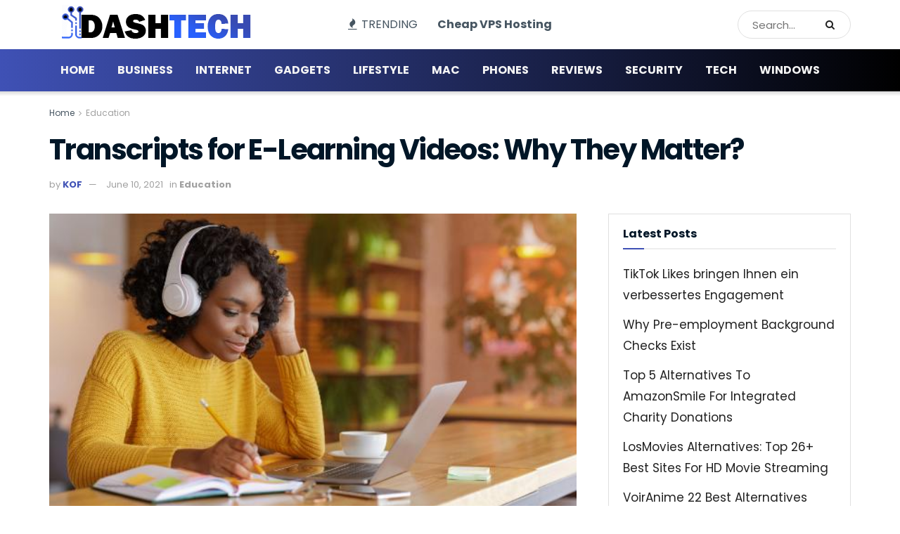

--- FILE ---
content_type: text/html; charset=utf-8
request_url: https://www.dashtech.io/transcripts-for-e-learning-videos-why-they-matter/
body_size: 23343
content:
<!doctype html>
<!--[if lt IE 7]> <html class="no-js lt-ie9 lt-ie8 lt-ie7" lang="en-US"> <![endif]-->
<!--[if IE 7]>    <html class="no-js lt-ie9 lt-ie8" lang="en-US"> <![endif]-->
<!--[if IE 8]>    <html class="no-js lt-ie9" lang="en-US"> <![endif]-->
<!--[if IE 9]>    <html class="no-js lt-ie10" lang="en-US"> <![endif]-->
<!--[if gt IE 8]><!--> <html class="no-js" lang="en-US"> <!--<![endif]-->
<head>
    <meta http-equiv="Content-Type" content="text/html; charset=UTF-8" />
    <meta name='viewport' content='width=device-width, initial-scale=1, user-scalable=yes' />
    <link rel="profile" href="http://gmpg.org/xfn/11" />
    <link rel="pingback" href="https://www.dashtech.io/xmlrpc.php" />
    <meta name='robots' content='index, follow, max-image-preview:large, max-snippet:-1, max-video-preview:-1' />
			
			<script type="module">;/*! instant.page v5.1.1 - (C) 2019-2020 Alexandre Dieulot - https://instant.page/license */
let t,e;const n=new Set,o=document.createElement("link"),i=o.relList&&o.relList.supports&&o.relList.supports("prefetch")&&window.IntersectionObserver&&"isIntersecting"in IntersectionObserverEntry.prototype,s="instantAllowQueryString"in document.body.dataset,a="instantAllowExternalLinks"in document.body.dataset,r="instantWhitelist"in document.body.dataset,c="instantMousedownShortcut"in document.body.dataset,d=1111;let l=65,u=!1,f=!1,m=!1;if("instantIntensity"in document.body.dataset){const t=document.body.dataset.instantIntensity;if("mousedown"==t.substr(0,9))u=!0,"mousedown-only"==t&&(f=!0);else if("viewport"==t.substr(0,8))navigator.connection&&(navigator.connection.saveData||navigator.connection.effectiveType&&navigator.connection.effectiveType.includes("2g"))||("viewport"==t?document.documentElement.clientWidth*document.documentElement.clientHeight<45e4&&(m=!0):"viewport-all"==t&&(m=!0));else{const e=parseInt(t);isNaN(e)||(l=e)}}if(i){const n={capture:!0,passive:!0};if(f||document.addEventListener("touchstart",(function(t){e=performance.now();const n=t.target.closest("a");h(n)&&v(n.href)}),n),u?c||document.addEventListener("mousedown",(function(t){const e=t.target.closest("a");h(e)&&v(e.href)}),n):document.addEventListener("mouseover",(function(n){if(performance.now()-e<d)return;if(!("closest"in n.target))return;const o=n.target.closest("a");h(o)&&(o.addEventListener("mouseout",p,{passive:!0}),t=setTimeout((()=>{v(o.href),t=void 0}),l))}),n),c&&document.addEventListener("mousedown",(function(t){if(performance.now()-e<d)return;const n=t.target.closest("a");if(t.which>1||t.metaKey||t.ctrlKey)return;if(!n)return;n.addEventListener("click",(function(t){1337!=t.detail&&t.preventDefault()}),{capture:!0,passive:!1,once:!0});const o=new MouseEvent("click",{view:window,bubbles:!0,cancelable:!1,detail:1337});n.dispatchEvent(o)}),n),m){let t;(t=window.requestIdleCallback?t=>{requestIdleCallback(t,{timeout:1500})}:t=>{t()})((()=>{const t=new IntersectionObserver((e=>{e.forEach((e=>{if(e.isIntersecting){const n=e.target;t.unobserve(n),v(n.href)}}))}));document.querySelectorAll("a").forEach((e=>{h(e)&&t.observe(e)}))}))}}function p(e){e.relatedTarget&&e.target.closest("a")==e.relatedTarget.closest("a")||t&&(clearTimeout(t),t=void 0)}function h(t){if(t&&t.href&&(!r||"instant"in t.dataset)&&(a||t.origin==location.origin||"instant"in t.dataset)&&["http:","https:"].includes(t.protocol)&&("http:"!=t.protocol||"https:"!=location.protocol)&&(s||!t.search||"instant"in t.dataset)&&!(t.hash&&t.pathname+t.search==location.pathname+location.search||"noInstant"in t.dataset))return!0}function v(t){if(n.has(t))return;const e=document.createElement("link");e.rel="prefetch",e.href=t,document.head.appendChild(e),n.add(t)}</script>
	<!-- This site is optimized with the Yoast SEO plugin v26.7 - https://yoast.com/wordpress/plugins/seo/ -->
	<title>Why Transcripts With E-Learning Videos is Better Solution - DashTech</title>
<link data-rocket-preload as="style" href="https://fonts.googleapis.com/css?family=Poppins%3Aregular%2C700%7CRoboto%20Condensed%3A700&#038;display=swap" rel="preload">
<link href="https://fonts.googleapis.com/css?family=Poppins%3Aregular%2C700%7CRoboto%20Condensed%3A700&#038;display=swap" media="print" onload="this.media=&#039;all&#039;" rel="stylesheet">
<noscript><link rel="stylesheet" href="https://fonts.googleapis.com/css?family=Poppins%3Aregular%2C700%7CRoboto%20Condensed%3A700&#038;display=swap"></noscript>
	<meta name="description" content="If you have noticed an option of adding transcripts to e-learning videos, this is a good one you may be sure of. View this article to know more about why." />
	<link rel="canonical" href="https://www.dashtech.io/transcripts-for-e-learning-videos-why-they-matter/" />
	<meta property="og:locale" content="en_US" />
	<meta property="og:type" content="article" />
	<meta property="og:title" content="Why Transcripts With E-Learning Videos is Better Solution - DashTech" />
	<meta property="og:description" content="If you have noticed an option of adding transcripts to e-learning videos, this is a good one you may be sure of. View this article to know more about why." />
	<meta property="og:url" content="https://www.dashtech.io/transcripts-for-e-learning-videos-why-they-matter/" />
	<meta property="og:site_name" content="DashTech" />
	<meta property="article:published_time" content="2021-06-10T00:07:04+00:00" />
	<meta property="og:image" content="https://www.dashtech.io/wp-content/uploads/2021/06/210401164452-best-elearning-lead-live-video.jpg" />
	<meta property="og:image:width" content="576" />
	<meta property="og:image:height" content="324" />
	<meta property="og:image:type" content="image/jpeg" />
	<meta name="author" content="KOF" />
	<meta name="twitter:card" content="summary_large_image" />
	<meta name="twitter:label1" content="Written by" />
	<meta name="twitter:data1" content="KOF" />
	<meta name="twitter:label2" content="Est. reading time" />
	<meta name="twitter:data2" content="4 minutes" />
	<script type="application/ld+json" class="yoast-schema-graph">{"@context":"https://schema.org","@graph":[{"@type":"Article","@id":"https://www.dashtech.io/transcripts-for-e-learning-videos-why-they-matter/#article","isPartOf":{"@id":"https://www.dashtech.io/transcripts-for-e-learning-videos-why-they-matter/"},"author":{"name":"KOF","@id":"https://www.dashtech.io/#/schema/person/5ba446cb768d08281b8fa35a12205ee8"},"headline":"Transcripts for E-Learning Videos: Why They Matter?","datePublished":"2021-06-10T00:07:04+00:00","mainEntityOfPage":{"@id":"https://www.dashtech.io/transcripts-for-e-learning-videos-why-they-matter/"},"wordCount":902,"commentCount":0,"publisher":{"@id":"https://www.dashtech.io/#/schema/person/5ba446cb768d08281b8fa35a12205ee8"},"image":{"@id":"https://www.dashtech.io/transcripts-for-e-learning-videos-why-they-matter/#primaryimage"},"thumbnailUrl":"https://www.dashtech.io/wp-content/uploads/2021/06/210401164452-best-elearning-lead-live-video.jpg","articleSection":["Education"],"inLanguage":"en-US","potentialAction":[{"@type":"CommentAction","name":"Comment","target":["https://www.dashtech.io/transcripts-for-e-learning-videos-why-they-matter/#respond"]}]},{"@type":"WebPage","@id":"https://www.dashtech.io/transcripts-for-e-learning-videos-why-they-matter/","url":"https://www.dashtech.io/transcripts-for-e-learning-videos-why-they-matter/","name":"Why Transcripts With E-Learning Videos is Better Solution - DashTech","isPartOf":{"@id":"https://www.dashtech.io/#website"},"primaryImageOfPage":{"@id":"https://www.dashtech.io/transcripts-for-e-learning-videos-why-they-matter/#primaryimage"},"image":{"@id":"https://www.dashtech.io/transcripts-for-e-learning-videos-why-they-matter/#primaryimage"},"thumbnailUrl":"https://www.dashtech.io/wp-content/uploads/2021/06/210401164452-best-elearning-lead-live-video.jpg","datePublished":"2021-06-10T00:07:04+00:00","description":"If you have noticed an option of adding transcripts to e-learning videos, this is a good one you may be sure of. View this article to know more about why.","breadcrumb":{"@id":"https://www.dashtech.io/transcripts-for-e-learning-videos-why-they-matter/#breadcrumb"},"inLanguage":"en-US","potentialAction":[{"@type":"ReadAction","target":["https://www.dashtech.io/transcripts-for-e-learning-videos-why-they-matter/"]}]},{"@type":"ImageObject","inLanguage":"en-US","@id":"https://www.dashtech.io/transcripts-for-e-learning-videos-why-they-matter/#primaryimage","url":"https://www.dashtech.io/wp-content/uploads/2021/06/210401164452-best-elearning-lead-live-video.jpg","contentUrl":"https://www.dashtech.io/wp-content/uploads/2021/06/210401164452-best-elearning-lead-live-video.jpg","width":576,"height":324},{"@type":"BreadcrumbList","@id":"https://www.dashtech.io/transcripts-for-e-learning-videos-why-they-matter/#breadcrumb","itemListElement":[{"@type":"ListItem","position":1,"name":"Home","item":"https://www.dashtech.io/"},{"@type":"ListItem","position":2,"name":"Blog","item":"https://www.dashtech.io/blog/"},{"@type":"ListItem","position":3,"name":"Transcripts for E-Learning Videos: Why They Matter?"}]},{"@type":"WebSite","@id":"https://www.dashtech.io/#website","url":"https://www.dashtech.io/","name":"DashTech","description":"Technology Innovation &amp; More","publisher":{"@id":"https://www.dashtech.io/#/schema/person/5ba446cb768d08281b8fa35a12205ee8"},"potentialAction":[{"@type":"SearchAction","target":{"@type":"EntryPoint","urlTemplate":"https://www.dashtech.io/?s={search_term_string}"},"query-input":{"@type":"PropertyValueSpecification","valueRequired":true,"valueName":"search_term_string"}}],"inLanguage":"en-US"},{"@type":["Person","Organization"],"@id":"https://www.dashtech.io/#/schema/person/5ba446cb768d08281b8fa35a12205ee8","name":"KOF","image":{"@type":"ImageObject","inLanguage":"en-US","@id":"https://www.dashtech.io/#/schema/person/image/","url":"https://secure.gravatar.com/avatar/ef785faecaf4b82561c4cf8058b0593cfc81d172aa7948b278e64d885699896d?s=96&d=mm&r=g","contentUrl":"https://secure.gravatar.com/avatar/ef785faecaf4b82561c4cf8058b0593cfc81d172aa7948b278e64d885699896d?s=96&d=mm&r=g","caption":"KOF"},"logo":{"@id":"https://www.dashtech.io/#/schema/person/image/"},"sameAs":["http://dashtech.org"],"url":"https://www.dashtech.io/author/kof/"}]}</script>
	<!-- / Yoast SEO plugin. -->


<link rel='dns-prefetch' href='//fonts.googleapis.com' />
<link rel='preconnect' href='https://fonts.gstatic.com' />
<link rel="alternate" type="application/rss+xml" title="DashTech &raquo; Feed" href="https://www.dashtech.io/feed/" />
<style id='wp-img-auto-sizes-contain-inline-css' type='text/css'>
img:is([sizes=auto i],[sizes^="auto," i]){contain-intrinsic-size:3000px 1500px}
/*# sourceURL=wp-img-auto-sizes-contain-inline-css */
</style>
<style id='wp-emoji-styles-inline-css' type='text/css'>

	img.wp-smiley, img.emoji {
		display: inline !important;
		border: none !important;
		box-shadow: none !important;
		height: 1em !important;
		width: 1em !important;
		margin: 0 0.07em !important;
		vertical-align: -0.1em !important;
		background: none !important;
		padding: 0 !important;
	}
/*# sourceURL=wp-emoji-styles-inline-css */
</style>
<style id='wp-block-library-inline-css' type='text/css'>
:root{--wp-block-synced-color:#7a00df;--wp-block-synced-color--rgb:122,0,223;--wp-bound-block-color:var(--wp-block-synced-color);--wp-editor-canvas-background:#ddd;--wp-admin-theme-color:#007cba;--wp-admin-theme-color--rgb:0,124,186;--wp-admin-theme-color-darker-10:#006ba1;--wp-admin-theme-color-darker-10--rgb:0,107,160.5;--wp-admin-theme-color-darker-20:#005a87;--wp-admin-theme-color-darker-20--rgb:0,90,135;--wp-admin-border-width-focus:2px}@media (min-resolution:192dpi){:root{--wp-admin-border-width-focus:1.5px}}.wp-element-button{cursor:pointer}:root .has-very-light-gray-background-color{background-color:#eee}:root .has-very-dark-gray-background-color{background-color:#313131}:root .has-very-light-gray-color{color:#eee}:root .has-very-dark-gray-color{color:#313131}:root .has-vivid-green-cyan-to-vivid-cyan-blue-gradient-background{background:linear-gradient(135deg,#00d084,#0693e3)}:root .has-purple-crush-gradient-background{background:linear-gradient(135deg,#34e2e4,#4721fb 50%,#ab1dfe)}:root .has-hazy-dawn-gradient-background{background:linear-gradient(135deg,#faaca8,#dad0ec)}:root .has-subdued-olive-gradient-background{background:linear-gradient(135deg,#fafae1,#67a671)}:root .has-atomic-cream-gradient-background{background:linear-gradient(135deg,#fdd79a,#004a59)}:root .has-nightshade-gradient-background{background:linear-gradient(135deg,#330968,#31cdcf)}:root .has-midnight-gradient-background{background:linear-gradient(135deg,#020381,#2874fc)}:root{--wp--preset--font-size--normal:16px;--wp--preset--font-size--huge:42px}.has-regular-font-size{font-size:1em}.has-larger-font-size{font-size:2.625em}.has-normal-font-size{font-size:var(--wp--preset--font-size--normal)}.has-huge-font-size{font-size:var(--wp--preset--font-size--huge)}.has-text-align-center{text-align:center}.has-text-align-left{text-align:left}.has-text-align-right{text-align:right}.has-fit-text{white-space:nowrap!important}#end-resizable-editor-section{display:none}.aligncenter{clear:both}.items-justified-left{justify-content:flex-start}.items-justified-center{justify-content:center}.items-justified-right{justify-content:flex-end}.items-justified-space-between{justify-content:space-between}.screen-reader-text{border:0;clip-path:inset(50%);height:1px;margin:-1px;overflow:hidden;padding:0;position:absolute;width:1px;word-wrap:normal!important}.screen-reader-text:focus{background-color:#ddd;clip-path:none;color:#444;display:block;font-size:1em;height:auto;left:5px;line-height:normal;padding:15px 23px 14px;text-decoration:none;top:5px;width:auto;z-index:100000}html :where(.has-border-color){border-style:solid}html :where([style*=border-top-color]){border-top-style:solid}html :where([style*=border-right-color]){border-right-style:solid}html :where([style*=border-bottom-color]){border-bottom-style:solid}html :where([style*=border-left-color]){border-left-style:solid}html :where([style*=border-width]){border-style:solid}html :where([style*=border-top-width]){border-top-style:solid}html :where([style*=border-right-width]){border-right-style:solid}html :where([style*=border-bottom-width]){border-bottom-style:solid}html :where([style*=border-left-width]){border-left-style:solid}html :where(img[class*=wp-image-]){height:auto;max-width:100%}:where(figure){margin:0 0 1em}html :where(.is-position-sticky){--wp-admin--admin-bar--position-offset:var(--wp-admin--admin-bar--height,0px)}@media screen and (max-width:600px){html :where(.is-position-sticky){--wp-admin--admin-bar--position-offset:0px}}

/*# sourceURL=wp-block-library-inline-css */
</style><style id='global-styles-inline-css' type='text/css'>
:root{--wp--preset--aspect-ratio--square: 1;--wp--preset--aspect-ratio--4-3: 4/3;--wp--preset--aspect-ratio--3-4: 3/4;--wp--preset--aspect-ratio--3-2: 3/2;--wp--preset--aspect-ratio--2-3: 2/3;--wp--preset--aspect-ratio--16-9: 16/9;--wp--preset--aspect-ratio--9-16: 9/16;--wp--preset--color--black: #000000;--wp--preset--color--cyan-bluish-gray: #abb8c3;--wp--preset--color--white: #ffffff;--wp--preset--color--pale-pink: #f78da7;--wp--preset--color--vivid-red: #cf2e2e;--wp--preset--color--luminous-vivid-orange: #ff6900;--wp--preset--color--luminous-vivid-amber: #fcb900;--wp--preset--color--light-green-cyan: #7bdcb5;--wp--preset--color--vivid-green-cyan: #00d084;--wp--preset--color--pale-cyan-blue: #8ed1fc;--wp--preset--color--vivid-cyan-blue: #0693e3;--wp--preset--color--vivid-purple: #9b51e0;--wp--preset--gradient--vivid-cyan-blue-to-vivid-purple: linear-gradient(135deg,rgb(6,147,227) 0%,rgb(155,81,224) 100%);--wp--preset--gradient--light-green-cyan-to-vivid-green-cyan: linear-gradient(135deg,rgb(122,220,180) 0%,rgb(0,208,130) 100%);--wp--preset--gradient--luminous-vivid-amber-to-luminous-vivid-orange: linear-gradient(135deg,rgb(252,185,0) 0%,rgb(255,105,0) 100%);--wp--preset--gradient--luminous-vivid-orange-to-vivid-red: linear-gradient(135deg,rgb(255,105,0) 0%,rgb(207,46,46) 100%);--wp--preset--gradient--very-light-gray-to-cyan-bluish-gray: linear-gradient(135deg,rgb(238,238,238) 0%,rgb(169,184,195) 100%);--wp--preset--gradient--cool-to-warm-spectrum: linear-gradient(135deg,rgb(74,234,220) 0%,rgb(151,120,209) 20%,rgb(207,42,186) 40%,rgb(238,44,130) 60%,rgb(251,105,98) 80%,rgb(254,248,76) 100%);--wp--preset--gradient--blush-light-purple: linear-gradient(135deg,rgb(255,206,236) 0%,rgb(152,150,240) 100%);--wp--preset--gradient--blush-bordeaux: linear-gradient(135deg,rgb(254,205,165) 0%,rgb(254,45,45) 50%,rgb(107,0,62) 100%);--wp--preset--gradient--luminous-dusk: linear-gradient(135deg,rgb(255,203,112) 0%,rgb(199,81,192) 50%,rgb(65,88,208) 100%);--wp--preset--gradient--pale-ocean: linear-gradient(135deg,rgb(255,245,203) 0%,rgb(182,227,212) 50%,rgb(51,167,181) 100%);--wp--preset--gradient--electric-grass: linear-gradient(135deg,rgb(202,248,128) 0%,rgb(113,206,126) 100%);--wp--preset--gradient--midnight: linear-gradient(135deg,rgb(2,3,129) 0%,rgb(40,116,252) 100%);--wp--preset--font-size--small: 13px;--wp--preset--font-size--medium: 20px;--wp--preset--font-size--large: 36px;--wp--preset--font-size--x-large: 42px;--wp--preset--spacing--20: 0.44rem;--wp--preset--spacing--30: 0.67rem;--wp--preset--spacing--40: 1rem;--wp--preset--spacing--50: 1.5rem;--wp--preset--spacing--60: 2.25rem;--wp--preset--spacing--70: 3.38rem;--wp--preset--spacing--80: 5.06rem;--wp--preset--shadow--natural: 6px 6px 9px rgba(0, 0, 0, 0.2);--wp--preset--shadow--deep: 12px 12px 50px rgba(0, 0, 0, 0.4);--wp--preset--shadow--sharp: 6px 6px 0px rgba(0, 0, 0, 0.2);--wp--preset--shadow--outlined: 6px 6px 0px -3px rgb(255, 255, 255), 6px 6px rgb(0, 0, 0);--wp--preset--shadow--crisp: 6px 6px 0px rgb(0, 0, 0);}:where(.is-layout-flex){gap: 0.5em;}:where(.is-layout-grid){gap: 0.5em;}body .is-layout-flex{display: flex;}.is-layout-flex{flex-wrap: wrap;align-items: center;}.is-layout-flex > :is(*, div){margin: 0;}body .is-layout-grid{display: grid;}.is-layout-grid > :is(*, div){margin: 0;}:where(.wp-block-columns.is-layout-flex){gap: 2em;}:where(.wp-block-columns.is-layout-grid){gap: 2em;}:where(.wp-block-post-template.is-layout-flex){gap: 1.25em;}:where(.wp-block-post-template.is-layout-grid){gap: 1.25em;}.has-black-color{color: var(--wp--preset--color--black) !important;}.has-cyan-bluish-gray-color{color: var(--wp--preset--color--cyan-bluish-gray) !important;}.has-white-color{color: var(--wp--preset--color--white) !important;}.has-pale-pink-color{color: var(--wp--preset--color--pale-pink) !important;}.has-vivid-red-color{color: var(--wp--preset--color--vivid-red) !important;}.has-luminous-vivid-orange-color{color: var(--wp--preset--color--luminous-vivid-orange) !important;}.has-luminous-vivid-amber-color{color: var(--wp--preset--color--luminous-vivid-amber) !important;}.has-light-green-cyan-color{color: var(--wp--preset--color--light-green-cyan) !important;}.has-vivid-green-cyan-color{color: var(--wp--preset--color--vivid-green-cyan) !important;}.has-pale-cyan-blue-color{color: var(--wp--preset--color--pale-cyan-blue) !important;}.has-vivid-cyan-blue-color{color: var(--wp--preset--color--vivid-cyan-blue) !important;}.has-vivid-purple-color{color: var(--wp--preset--color--vivid-purple) !important;}.has-black-background-color{background-color: var(--wp--preset--color--black) !important;}.has-cyan-bluish-gray-background-color{background-color: var(--wp--preset--color--cyan-bluish-gray) !important;}.has-white-background-color{background-color: var(--wp--preset--color--white) !important;}.has-pale-pink-background-color{background-color: var(--wp--preset--color--pale-pink) !important;}.has-vivid-red-background-color{background-color: var(--wp--preset--color--vivid-red) !important;}.has-luminous-vivid-orange-background-color{background-color: var(--wp--preset--color--luminous-vivid-orange) !important;}.has-luminous-vivid-amber-background-color{background-color: var(--wp--preset--color--luminous-vivid-amber) !important;}.has-light-green-cyan-background-color{background-color: var(--wp--preset--color--light-green-cyan) !important;}.has-vivid-green-cyan-background-color{background-color: var(--wp--preset--color--vivid-green-cyan) !important;}.has-pale-cyan-blue-background-color{background-color: var(--wp--preset--color--pale-cyan-blue) !important;}.has-vivid-cyan-blue-background-color{background-color: var(--wp--preset--color--vivid-cyan-blue) !important;}.has-vivid-purple-background-color{background-color: var(--wp--preset--color--vivid-purple) !important;}.has-black-border-color{border-color: var(--wp--preset--color--black) !important;}.has-cyan-bluish-gray-border-color{border-color: var(--wp--preset--color--cyan-bluish-gray) !important;}.has-white-border-color{border-color: var(--wp--preset--color--white) !important;}.has-pale-pink-border-color{border-color: var(--wp--preset--color--pale-pink) !important;}.has-vivid-red-border-color{border-color: var(--wp--preset--color--vivid-red) !important;}.has-luminous-vivid-orange-border-color{border-color: var(--wp--preset--color--luminous-vivid-orange) !important;}.has-luminous-vivid-amber-border-color{border-color: var(--wp--preset--color--luminous-vivid-amber) !important;}.has-light-green-cyan-border-color{border-color: var(--wp--preset--color--light-green-cyan) !important;}.has-vivid-green-cyan-border-color{border-color: var(--wp--preset--color--vivid-green-cyan) !important;}.has-pale-cyan-blue-border-color{border-color: var(--wp--preset--color--pale-cyan-blue) !important;}.has-vivid-cyan-blue-border-color{border-color: var(--wp--preset--color--vivid-cyan-blue) !important;}.has-vivid-purple-border-color{border-color: var(--wp--preset--color--vivid-purple) !important;}.has-vivid-cyan-blue-to-vivid-purple-gradient-background{background: var(--wp--preset--gradient--vivid-cyan-blue-to-vivid-purple) !important;}.has-light-green-cyan-to-vivid-green-cyan-gradient-background{background: var(--wp--preset--gradient--light-green-cyan-to-vivid-green-cyan) !important;}.has-luminous-vivid-amber-to-luminous-vivid-orange-gradient-background{background: var(--wp--preset--gradient--luminous-vivid-amber-to-luminous-vivid-orange) !important;}.has-luminous-vivid-orange-to-vivid-red-gradient-background{background: var(--wp--preset--gradient--luminous-vivid-orange-to-vivid-red) !important;}.has-very-light-gray-to-cyan-bluish-gray-gradient-background{background: var(--wp--preset--gradient--very-light-gray-to-cyan-bluish-gray) !important;}.has-cool-to-warm-spectrum-gradient-background{background: var(--wp--preset--gradient--cool-to-warm-spectrum) !important;}.has-blush-light-purple-gradient-background{background: var(--wp--preset--gradient--blush-light-purple) !important;}.has-blush-bordeaux-gradient-background{background: var(--wp--preset--gradient--blush-bordeaux) !important;}.has-luminous-dusk-gradient-background{background: var(--wp--preset--gradient--luminous-dusk) !important;}.has-pale-ocean-gradient-background{background: var(--wp--preset--gradient--pale-ocean) !important;}.has-electric-grass-gradient-background{background: var(--wp--preset--gradient--electric-grass) !important;}.has-midnight-gradient-background{background: var(--wp--preset--gradient--midnight) !important;}.has-small-font-size{font-size: var(--wp--preset--font-size--small) !important;}.has-medium-font-size{font-size: var(--wp--preset--font-size--medium) !important;}.has-large-font-size{font-size: var(--wp--preset--font-size--large) !important;}.has-x-large-font-size{font-size: var(--wp--preset--font-size--x-large) !important;}
/*# sourceURL=global-styles-inline-css */
</style>

<style id='classic-theme-styles-inline-css' type='text/css'>
/*! This file is auto-generated */
.wp-block-button__link{color:#fff;background-color:#32373c;border-radius:9999px;box-shadow:none;text-decoration:none;padding:calc(.667em + 2px) calc(1.333em + 2px);font-size:1.125em}.wp-block-file__button{background:#32373c;color:#fff;text-decoration:none}
/*# sourceURL=/wp-includes/css/classic-themes.min.css */
</style>
<link data-minify="1" rel='stylesheet' id='js_composer_front-css' href='https://www.dashtech.io/wp-content/cache/min/1/wp-content/plugins/js_composer/assets/css/js_composer.min.css?ver=1768777363' type='text/css' media='all' />

<link rel='preload' as='font' type='font/woff2' crossorigin id='font-awesome-webfont-css' href='https://www.dashtech.io/wp-content/themes/jnews/assets/fonts/font-awesome/fonts/fontawesome-webfont.woff2?v=4.7.0' type='text/css' media='all' />
<link rel='preload' as='font' type='font/woff' crossorigin id='jnews-icon-webfont-css' href='https://www.dashtech.io/wp-content/themes/jnews/assets/fonts/jegicon/fonts/jegicon.woff' type='text/css' media='all' />
<link data-minify="1" rel='stylesheet' id='font-awesome-css' href='https://www.dashtech.io/wp-content/cache/min/1/wp-content/themes/jnews/assets/fonts/font-awesome/font-awesome.min.css?ver=1768777363' type='text/css' media='all' />
<link data-minify="1" rel='stylesheet' id='jnews-icon-css' href='https://www.dashtech.io/wp-content/cache/min/1/wp-content/themes/jnews/assets/fonts/jegicon/jegicon.css?ver=1768777363' type='text/css' media='all' />
<link data-minify="1" rel='stylesheet' id='jscrollpane-css' href='https://www.dashtech.io/wp-content/cache/min/1/wp-content/themes/jnews/assets/css/jquery.jscrollpane.css?ver=1768777363' type='text/css' media='all' />
<link data-minify="1" rel='stylesheet' id='oknav-css' href='https://www.dashtech.io/wp-content/cache/min/1/wp-content/themes/jnews/assets/css/okayNav.css?ver=1768777363' type='text/css' media='all' />
<link data-minify="1" rel='stylesheet' id='magnific-popup-css' href='https://www.dashtech.io/wp-content/cache/min/1/wp-content/themes/jnews/assets/css/magnific-popup.css?ver=1768777363' type='text/css' media='all' />
<link data-minify="1" rel='stylesheet' id='chosen-css' href='https://www.dashtech.io/wp-content/cache/min/1/wp-content/themes/jnews/assets/css/chosen/chosen.css?ver=1768777363' type='text/css' media='all' />
<link data-minify="1" rel='stylesheet' id='jnews-main-css' href='https://www.dashtech.io/wp-content/cache/min/1/wp-content/themes/jnews/assets/css/main.css?ver=1768777363' type='text/css' media='all' />
<link data-minify="1" rel='stylesheet' id='jnews-pages-css' href='https://www.dashtech.io/wp-content/cache/min/1/wp-content/themes/jnews/assets/css/pages.css?ver=1768777363' type='text/css' media='all' />
<link data-minify="1" rel='stylesheet' id='jnews-single-css' href='https://www.dashtech.io/wp-content/cache/min/1/wp-content/themes/jnews/assets/css/single.css?ver=1768777363' type='text/css' media='all' />
<link data-minify="1" rel='stylesheet' id='jnews-responsive-css' href='https://www.dashtech.io/wp-content/cache/min/1/wp-content/themes/jnews/assets/css/responsive.css?ver=1768777363' type='text/css' media='all' />
<link data-minify="1" rel='stylesheet' id='jnews-pb-temp-css' href='https://www.dashtech.io/wp-content/cache/min/1/wp-content/themes/jnews/assets/css/pb-temp.css?ver=1768777363' type='text/css' media='all' />
<link data-minify="1" rel='stylesheet' id='jnews-js-composer-css' href='https://www.dashtech.io/wp-content/cache/min/1/wp-content/themes/jnews/assets/css/js-composer-frontend.css?ver=1768777363' type='text/css' media='all' />
<link rel='stylesheet' id='jnews-style-css' href='https://www.dashtech.io/wp-content/themes/jnews/style.css?ver=11.1.5' type='text/css' media='all' />
<link data-minify="1" rel='stylesheet' id='jnews-darkmode-css' href='https://www.dashtech.io/wp-content/cache/min/1/wp-content/themes/jnews/assets/css/darkmode.css?ver=1768777363' type='text/css' media='all' />
<style id='rocket-lazyload-inline-css' type='text/css'>
.rll-youtube-player{position:relative;padding-bottom:56.23%;height:0;overflow:hidden;max-width:100%;}.rll-youtube-player:focus-within{outline: 2px solid currentColor;outline-offset: 5px;}.rll-youtube-player iframe{position:absolute;top:0;left:0;width:100%;height:100%;z-index:100;background:0 0}.rll-youtube-player img{bottom:0;display:block;left:0;margin:auto;max-width:100%;width:100%;position:absolute;right:0;top:0;border:none;height:auto;-webkit-transition:.4s all;-moz-transition:.4s all;transition:.4s all}.rll-youtube-player img:hover{-webkit-filter:brightness(75%)}.rll-youtube-player .play{height:100%;width:100%;left:0;top:0;position:absolute;background:url(https://www.dashtech.io/wp-content/plugins/wp-rocket/assets/img/youtube.png) no-repeat center;background-color: transparent !important;cursor:pointer;border:none;}.wp-embed-responsive .wp-has-aspect-ratio .rll-youtube-player{position:absolute;padding-bottom:0;width:100%;height:100%;top:0;bottom:0;left:0;right:0}
/*# sourceURL=rocket-lazyload-inline-css */
</style>


<meta name="generator" content="Powered by WPBakery Page Builder - drag and drop page builder for WordPress."/>
<link rel="amphtml" href="https://www.dashtech.io/transcripts-for-e-learning-videos-why-they-matter/amp/"><link rel="icon" href="https://www.dashtech.io/wp-content/uploads/2020/09/favicon.png" sizes="32x32" />
<link rel="icon" href="https://www.dashtech.io/wp-content/uploads/2020/09/favicon.png" sizes="192x192" />
<link rel="apple-touch-icon" href="https://www.dashtech.io/wp-content/uploads/2020/09/favicon.png" />
<meta name="msapplication-TileImage" content="https://www.dashtech.io/wp-content/uploads/2020/09/favicon.png" />
		<style type="text/css" id="wp-custom-css">
			.single .entry-header .jeg_post_title {
	font-size:40px;
}
.single .entry-content h2 {
	font-size:28px;
	font-weight:700;
}
.single .entry-content h3 {
	font-size:24px;
	font-weight:700;
}
.single .entry-content h4 {
	font-size:20px;
	font-weight:700;
}
.single .wp-caption .wp-caption-text {
    margin: 7px 0 0;
    line-height: 16px;
	font-weight:300;
}
.jeg_post_excerpt p:last-of-type {
    font-size: 14px;
    line-height: 26px;
}

/*CSS Mobile Phone*/
@media only screen and (max-width: 768px) {
.single .entry-header .jeg_post_title  {
    font-size: 23px!important;
    line-height: 28px!important;
}
.single .entry-content h2 {
    font-size: 1.2em;
    font-weight: 700;
}
.single .entry-content h3 {
    font-size: 1.187em;
    font-weight: 700;
}
.single .entry-content h4 {
    font-size: 1.062em;
    font-weight: 700;
}
.jeg_post_excerpt p, .content-inner p {
		font-size:15px;
		line-height:23px;
	}
}		</style>
		<noscript><style> .wpb_animate_when_almost_visible { opacity: 1; }</style></noscript><noscript><style id="rocket-lazyload-nojs-css">.rll-youtube-player, [data-lazy-src]{display:none !important;}</style></noscript><link data-minify="1" rel='stylesheet' id='jnews-scheme-css' href='https://www.dashtech.io/wp-content/cache/min/1/wp-content/themes/jnews/data/import/androidnews/scheme.css?ver=1768777363' type='text/css' media='all' />
<meta name="generator" content="WP Rocket 3.20.1.2" data-wpr-features="wpr_minify_concatenate_js wpr_lazyload_images wpr_lazyload_iframes wpr_image_dimensions wpr_minify_css wpr_preload_links wpr_desktop" /></head>
<body class="wp-singular post-template-default single single-post postid-10565 single-format-standard wp-embed-responsive wp-theme-jnews jeg_toggle_light jeg_single_tpl_2 jnews jeg_boxed jsc_normal wpb-js-composer js-comp-ver-7.0 vc_responsive">

    
    
    <div data-rocket-location-hash="8fa763ee20935b6aebfbc8ae3c22c68d" class="jeg_ad jeg_ad_top jnews_header_top_ads">
        <div class='ads-wrapper  '></div>    </div>

    <!-- The Main Wrapper
    ============================================= -->
    <div data-rocket-location-hash="8202376f741a550a4f2e0bf8bbf43558" class="jeg_viewport">

        
        <div data-rocket-location-hash="b432fedeadd0b76c72d555dfe58de05c" class="jeg_header_wrapper">
            <div data-rocket-location-hash="5b0fec5f8d136b6736cdec4976d96f39" class="jeg_header_instagram_wrapper">
    </div>

<!-- HEADER -->
<div data-rocket-location-hash="56ab5a17476a67d799e76c13e7591ac0" class="jeg_header normal">
    <div class="jeg_midbar jeg_container jeg_navbar_wrapper normal">
    <div class="container">
        <div class="jeg_nav_row">
            
                <div class="jeg_nav_col jeg_nav_left jeg_nav_grow">
                    <div class="item_wrap jeg_nav_alignleft">
                        <div class="jeg_nav_item jeg_logo jeg_desktop_logo">
			<div class="site-title">
			<a href="https://www.dashtech.io/" style="padding: 0px 0px 0px 15px;">
				<img width="274" height="60" class='jeg_logo_img' src="https://www.dashtech.io/wp-content/uploads/2020/11/logo-2.png"  alt="DashTech"data-light-src="https://www.dashtech.io/wp-content/uploads/2020/11/logo-2.png" data-light-srcset="https://www.dashtech.io/wp-content/uploads/2020/11/logo-2.png 1x,  2x" data-dark-src="" data-dark-srcset=" 1x,  2x">			</a>
		</div>
	</div>
                    </div>
                </div>

                
                <div class="jeg_nav_col jeg_nav_center jeg_nav_normal">
                    <div class="item_wrap jeg_nav_alignleft">
                        <div class="jeg_nav_item jeg_nav_html">
    <span class="top-trending-title"><i class="fa fa-fire"></i> TRENDING</span></div><div class="jeg_nav_item">
	<ul class="jeg_menu jeg_top_menu"><li id="menu-item-6392" class="menu-item menu-item-type-custom menu-item-object-custom menu-item-6392"><a href="https://www.dashtech.org/best-cheap-vps-server-hosting-providers/">Cheap VPS Hosting</a></li>
</ul></div>                    </div>
                </div>

                
                <div class="jeg_nav_col jeg_nav_right jeg_nav_grow">
                    <div class="item_wrap jeg_nav_alignright">
                        <!-- Search Form -->
<div class="jeg_nav_item jeg_nav_search">
	<div class="jeg_search_wrapper jeg_search_no_expand round">
	    <a href="#" class="jeg_search_toggle"><i class="fa fa-search"></i></a>
	    <form action="https://www.dashtech.io/" method="get" class="jeg_search_form" target="_top">
    <input name="s" class="jeg_search_input" placeholder="Search..." type="text" value="" autocomplete="off">
    <button aria-label="Search Button" type="submit" class="jeg_search_button btn"><i class="fa fa-search"></i></button>
</form>
<!-- jeg_search_hide with_result no_result -->
<div class="jeg_search_result jeg_search_hide with_result">
    <div class="search-result-wrapper">
    </div>
    <div class="search-link search-noresult">
        No Result    </div>
    <div class="search-link search-all-button">
        <i class="fa fa-search"></i> View All Result    </div>
</div>	</div>
</div>                    </div>
                </div>

                        </div>
    </div>
</div><div class="jeg_bottombar jeg_navbar jeg_container jeg_navbar_wrapper jeg_navbar_normal jeg_navbar_shadow jeg_navbar_dark">
    <div class="container">
        <div class="jeg_nav_row">
            
                <div class="jeg_nav_col jeg_nav_left jeg_nav_grow">
                    <div class="item_wrap jeg_nav_alignleft">
                        <div class="jeg_nav_item jeg_main_menu_wrapper">
<div class="jeg_mainmenu_wrap"><ul class="jeg_menu jeg_main_menu jeg_menu_style_4" data-animation="animate"><li id="menu-item-3528" class="menu-item menu-item-type-custom menu-item-object-custom menu-item-3528 bgnav" data-item-row="default" ><a href="/">Home</a></li>
<li id="menu-item-4471" class="menu-item menu-item-type-taxonomy menu-item-object-category menu-item-4471 bgnav" data-item-row="default" ><a href="https://www.dashtech.io/business/">Business</a></li>
<li id="menu-item-4473" class="menu-item menu-item-type-taxonomy menu-item-object-category menu-item-4473 bgnav" data-item-row="default" ><a href="https://www.dashtech.io/internet/">Internet</a></li>
<li id="menu-item-4472" class="menu-item menu-item-type-taxonomy menu-item-object-category menu-item-4472 bgnav" data-item-row="default" ><a href="https://www.dashtech.io/gadgets/">Gadgets</a></li>
<li id="menu-item-4481" class="menu-item menu-item-type-taxonomy menu-item-object-category menu-item-4481 bgnav" data-item-row="default" ><a href="https://www.dashtech.io/lifestyle/">LifeStyle</a></li>
<li id="menu-item-4474" class="menu-item menu-item-type-taxonomy menu-item-object-category menu-item-4474 bgnav" data-item-row="default" ><a href="https://www.dashtech.io/mac/">Mac</a></li>
<li id="menu-item-4475" class="menu-item menu-item-type-taxonomy menu-item-object-category menu-item-4475 bgnav" data-item-row="default" ><a href="https://www.dashtech.io/phones/">Phones</a></li>
<li id="menu-item-4476" class="menu-item menu-item-type-taxonomy menu-item-object-category menu-item-4476 bgnav" data-item-row="default" ><a href="https://www.dashtech.io/reviews/">Reviews</a></li>
<li id="menu-item-4477" class="menu-item menu-item-type-taxonomy menu-item-object-category menu-item-4477 bgnav" data-item-row="default" ><a href="https://www.dashtech.io/security/">Security</a></li>
<li id="menu-item-4478" class="menu-item menu-item-type-taxonomy menu-item-object-category menu-item-4478 bgnav" data-item-row="default" ><a href="https://www.dashtech.io/tech/">Tech</a></li>
<li id="menu-item-4480" class="menu-item menu-item-type-taxonomy menu-item-object-category menu-item-4480 bgnav" data-item-row="default" ><a href="https://www.dashtech.io/windows/">Windows</a></li>
</ul></div></div>
                    </div>
                </div>

                
                <div class="jeg_nav_col jeg_nav_center jeg_nav_normal">
                    <div class="item_wrap jeg_nav_aligncenter">
                                            </div>
                </div>

                
                <div class="jeg_nav_col jeg_nav_right jeg_nav_normal">
                    <div class="item_wrap jeg_nav_alignright">
                                            </div>
                </div>

                        </div>
    </div>
</div></div><!-- /.jeg_header -->        </div>

        <div data-rocket-location-hash="a05fdcf82348fffba87884454ac2e40d" class="jeg_header_sticky">
            <div data-rocket-location-hash="522651de9aceaec321c67ec011ebdbb6" class="sticky_blankspace"></div>
<div data-rocket-location-hash="1fdc600395672ea255681ae75a03a9a5" class="jeg_header normal">
    <div class="jeg_container">
        <div data-mode="scroll" class="jeg_stickybar jeg_navbar jeg_navbar_wrapper jeg_navbar_normal jeg_navbar_normal">
            <div class="container">
    <div class="jeg_nav_row">
        
            <div class="jeg_nav_col jeg_nav_left jeg_nav_grow">
                <div class="item_wrap jeg_nav_alignleft">
                    <div class="jeg_nav_item jeg_main_menu_wrapper">
<div class="jeg_mainmenu_wrap"><ul class="jeg_menu jeg_main_menu jeg_menu_style_4" data-animation="animate"><li id="menu-item-3528" class="menu-item menu-item-type-custom menu-item-object-custom menu-item-3528 bgnav" data-item-row="default" ><a href="/">Home</a></li>
<li id="menu-item-4471" class="menu-item menu-item-type-taxonomy menu-item-object-category menu-item-4471 bgnav" data-item-row="default" ><a href="https://www.dashtech.io/business/">Business</a></li>
<li id="menu-item-4473" class="menu-item menu-item-type-taxonomy menu-item-object-category menu-item-4473 bgnav" data-item-row="default" ><a href="https://www.dashtech.io/internet/">Internet</a></li>
<li id="menu-item-4472" class="menu-item menu-item-type-taxonomy menu-item-object-category menu-item-4472 bgnav" data-item-row="default" ><a href="https://www.dashtech.io/gadgets/">Gadgets</a></li>
<li id="menu-item-4481" class="menu-item menu-item-type-taxonomy menu-item-object-category menu-item-4481 bgnav" data-item-row="default" ><a href="https://www.dashtech.io/lifestyle/">LifeStyle</a></li>
<li id="menu-item-4474" class="menu-item menu-item-type-taxonomy menu-item-object-category menu-item-4474 bgnav" data-item-row="default" ><a href="https://www.dashtech.io/mac/">Mac</a></li>
<li id="menu-item-4475" class="menu-item menu-item-type-taxonomy menu-item-object-category menu-item-4475 bgnav" data-item-row="default" ><a href="https://www.dashtech.io/phones/">Phones</a></li>
<li id="menu-item-4476" class="menu-item menu-item-type-taxonomy menu-item-object-category menu-item-4476 bgnav" data-item-row="default" ><a href="https://www.dashtech.io/reviews/">Reviews</a></li>
<li id="menu-item-4477" class="menu-item menu-item-type-taxonomy menu-item-object-category menu-item-4477 bgnav" data-item-row="default" ><a href="https://www.dashtech.io/security/">Security</a></li>
<li id="menu-item-4478" class="menu-item menu-item-type-taxonomy menu-item-object-category menu-item-4478 bgnav" data-item-row="default" ><a href="https://www.dashtech.io/tech/">Tech</a></li>
<li id="menu-item-4480" class="menu-item menu-item-type-taxonomy menu-item-object-category menu-item-4480 bgnav" data-item-row="default" ><a href="https://www.dashtech.io/windows/">Windows</a></li>
</ul></div></div>
                </div>
            </div>

            
            <div class="jeg_nav_col jeg_nav_center jeg_nav_normal">
                <div class="item_wrap jeg_nav_aligncenter">
                                    </div>
            </div>

            
            <div class="jeg_nav_col jeg_nav_right jeg_nav_normal">
                <div class="item_wrap jeg_nav_alignright">
                    <!-- Search Icon -->
<div class="jeg_nav_item jeg_search_wrapper search_icon jeg_search_popup_expand">
    <a href="#" class="jeg_search_toggle"><i class="fa fa-search"></i></a>
    <form action="https://www.dashtech.io/" method="get" class="jeg_search_form" target="_top">
    <input name="s" class="jeg_search_input" placeholder="Search..." type="text" value="" autocomplete="off">
    <button aria-label="Search Button" type="submit" class="jeg_search_button btn"><i class="fa fa-search"></i></button>
</form>
<!-- jeg_search_hide with_result no_result -->
<div class="jeg_search_result jeg_search_hide with_result">
    <div class="search-result-wrapper">
    </div>
    <div class="search-link search-noresult">
        No Result    </div>
    <div class="search-link search-all-button">
        <i class="fa fa-search"></i> View All Result    </div>
</div></div>                </div>
            </div>

                </div>
</div>        </div>
    </div>
</div>
        </div>

        <div data-rocket-location-hash="d5ce315825440ee468a32912909d2441" class="jeg_navbar_mobile_wrapper">
            <div data-rocket-location-hash="8f63fdb142efbfafdaf8c9f4fa1babd6" class="jeg_navbar_mobile" data-mode="scroll">
    <div class="jeg_mobile_bottombar jeg_mobile_midbar jeg_container normal">
    <div class="container">
        <div class="jeg_nav_row">
            
                <div class="jeg_nav_col jeg_nav_left jeg_nav_normal">
                    <div class="item_wrap jeg_nav_alignleft">
                        <div class="jeg_nav_item">
    <a href="#" class="toggle_btn jeg_mobile_toggle"><i class="fa fa-bars"></i></a>
</div>                    </div>
                </div>

                
                <div class="jeg_nav_col jeg_nav_center jeg_nav_grow">
                    <div class="item_wrap jeg_nav_aligncenter">
                        <div class="jeg_nav_item jeg_mobile_logo">
			<div class="site-title">
	    	<a href="https://www.dashtech.io/">
		        <img width="274" height="60" class='jeg_logo_img' src="https://www.dashtech.io/wp-content/uploads/2020/11/logo-2.png" srcset="https://www.dashtech.io/wp-content/uploads/2020/11/logo-2.png 1x, https://www.dashtech.org/wp-content/uploads/2017/11/logo-2.png 2x" alt="DashTech"data-light-src="https://www.dashtech.io/wp-content/uploads/2020/11/logo-2.png" data-light-srcset="https://www.dashtech.io/wp-content/uploads/2020/11/logo-2.png 1x, https://www.dashtech.org/wp-content/uploads/2017/11/logo-2.png 2x" data-dark-src="" data-dark-srcset=" 1x,  2x">		    </a>
	    </div>
	</div>                    </div>
                </div>

                
                <div class="jeg_nav_col jeg_nav_right jeg_nav_normal">
                    <div class="item_wrap jeg_nav_alignright">
                        <div class="jeg_nav_item jeg_search_wrapper jeg_search_popup_expand">
    <a href="#" class="jeg_search_toggle"><i class="fa fa-search"></i></a>
	<form action="https://www.dashtech.io/" method="get" class="jeg_search_form" target="_top">
    <input name="s" class="jeg_search_input" placeholder="Search..." type="text" value="" autocomplete="off">
    <button aria-label="Search Button" type="submit" class="jeg_search_button btn"><i class="fa fa-search"></i></button>
</form>
<!-- jeg_search_hide with_result no_result -->
<div class="jeg_search_result jeg_search_hide with_result">
    <div class="search-result-wrapper">
    </div>
    <div class="search-link search-noresult">
        No Result    </div>
    <div class="search-link search-all-button">
        <i class="fa fa-search"></i> View All Result    </div>
</div></div>                    </div>
                </div>

                        </div>
    </div>
</div></div>
<div data-rocket-location-hash="bf13e133d6c62231bf92a3e73fd0b25a" class="sticky_blankspace" style="height: 60px;"></div>        </div>

        <div data-rocket-location-hash="53f1c41da5b6448b06f54d5999f8ea3e" class="jeg_ad jeg_ad_top jnews_header_bottom_ads">
            <div class='ads-wrapper  '></div>        </div>

            <div data-rocket-location-hash="bfdf449f3d8e437f427e68dc8c579be3" class="post-wrapper">

        <div class="post-wrap" >

            
            <div class="jeg_main ">
                <div class="jeg_container">
                    <div class="jeg_content jeg_singlepage">
	<div class="container">

		<div class="jeg_ad jeg_article_top jnews_article_top_ads">
			<div class='ads-wrapper  '></div>		</div>

		
						<div class="jeg_breadcrumbs jeg_breadcrumb_container">
				<div id="breadcrumbs"><span class="">
                <a href="https://www.dashtech.io">Home</a>
            </span><i class="fa fa-angle-right"></i><span class="breadcrumb_last_link">
                <a href="https://www.dashtech.io/education/">Education</a>
            </span></div>			</div>
			
			<div class="entry-header">
				
				<h1 class="jeg_post_title">Transcripts for E-Learning Videos: Why They Matter?</h1>

				
				<div class="jeg_meta_container"><div class="jeg_post_meta jeg_post_meta_2">
    <div class="meta_left">
                                    <div class="jeg_meta_author">
                                        <span class="meta_text">by</span>
                    <a href="https://www.dashtech.io/author/kof/">KOF</a>                </div>
                    
                    <div class="jeg_meta_date">
                <a href="https://www.dashtech.io/transcripts-for-e-learning-videos-why-they-matter/">June 10, 2021</a>
            </div>
        
                    <div class="jeg_meta_category">
                <span><span class="meta_text">in</span>
                    <a href="https://www.dashtech.io/education/" rel="category tag">Education</a>                </span>
            </div>
        
            </div>

	<div class="meta_right">
					</div>
</div>
</div>
			</div>

			<div class="row">
				<div class="jeg_main_content col-md-8">

					<div class="jeg_inner_content">
						<div  class="jeg_featured featured_image "><div class="thumbnail-container" style="padding-bottom:56.25%"><img width="576" height="324" src="data:image/svg+xml,%3Csvg%20xmlns='http://www.w3.org/2000/svg'%20viewBox='0%200%20576%20324'%3E%3C/svg%3E" class=" wp-post-image" alt="" decoding="async" fetchpriority="high" data-lazy-src="https://www.dashtech.io/wp-content/uploads/2021/06/210401164452-best-elearning-lead-live-video.jpg" /><noscript><img width="576" height="324" src="https://www.dashtech.io/wp-content/uploads/2021/06/210401164452-best-elearning-lead-live-video.jpg" class=" wp-post-image" alt="" decoding="async" fetchpriority="high" /></noscript></div></div>
						
						<div class="jeg_ad jeg_article jnews_content_top_ads "><div class='ads-wrapper  '></div></div>
						<div class="entry-content no-share">
							<div class="jeg_share_button share-float jeg_sticky_share clearfix share-monocrhome">
															</div>

							<div class="content-inner ">
								<p>E-learning has obviously become a good and convenient solution for arranging studies worldwide. It enables reaching certain educational materials for people from all around the world. E-learning is far more interactive and engaging. So, it can bring more results to students. It can be even twice as effective if e-learning videos are supplemented with transcriptions to grasp material a number of times faster and better. Good <a href="https://transcriberry.com/academic-transcription-service/">academic transcription service</a> can help with that. And here is why…</p>
<h2><span id="Where_Transcription_Services_May_Be_Helpful_in_E-learning">Where Transcription Services May Be Helpful in E-learning?</span></h2>
<p>Transcription services are ones that can ensure the easiness of any learning process and can make it faster. If you have the same content in textual form, it is easy to grasp its essence easily, a number of times. The application of transcription may be different and its usability too. If you don’t know what to do with the material for some reason, make transcriptions of it. And enjoy these benefits to the best.</p>
<h3><span id="Difficult_Words_and_Content">Difficult Words and Content</span></h3>
<p>Have you ever experienced difficulties while struggling to catch difficult words? That is a common thing while dealing with audio and videos. As a consequence of this process, it is possible to get stuck for a long time while trying to understand what kind of a word it was. Also, that makes interruption to the learning process. A brain should rearrange the process from learning and understanding the essence of the material to understanding a particular word. Is that good?</p>
<p>If this is only one or two cases, that may not be too burdensome. But, what to do if the overall recording appears to be made of such unclear words? What if it has poor quality? That is a serious issue that can make you worry and waste a lot of time trying to realize the essence of statements expressed there. By the way, let’s speak about the time.</p>
<div style="clear:both; margin-top:0em; margin-bottom:1em;"><a href="https://www.dashtech.io/7-must-have-features-of-an-lms/" target="_blank" rel="dofollow" class="ue66913b51dcaa01b83fb341b4ceede9a"><!-- INLINE RELATED POSTS 1/2 //--><style> .ue66913b51dcaa01b83fb341b4ceede9a { padding:0px; margin: 0; padding-top:1em!important; padding-bottom:1em!important; width:100%; display: block; font-weight:bold; background-color:#ECF0F1; border:0!important; border-left:4px solid #7F8C8D!important; text-decoration:none; } .ue66913b51dcaa01b83fb341b4ceede9a:active, .ue66913b51dcaa01b83fb341b4ceede9a:hover { opacity: 1; transition: opacity 250ms; webkit-transition: opacity 250ms; text-decoration:none; } .ue66913b51dcaa01b83fb341b4ceede9a { transition: background-color 250ms; webkit-transition: background-color 250ms; opacity: 1; transition: opacity 250ms; webkit-transition: opacity 250ms; } .ue66913b51dcaa01b83fb341b4ceede9a .ctaText { font-weight:bold; color:#3498DB; text-decoration:none; font-size: 16px; } .ue66913b51dcaa01b83fb341b4ceede9a .postTitle { color:#2980B9; text-decoration: underline!important; font-size: 16px; } .ue66913b51dcaa01b83fb341b4ceede9a:hover .postTitle { text-decoration: underline!important; } </style><div style="padding-left:1em; padding-right:1em;"><span class="ctaText">READ:</span>&nbsp; <span class="postTitle">7 Must Have Features Of An LMS</span></div></a></div><h3><span id="Bringing_More_Clarity_and_Details">Bringing More Clarity and Details</span></h3>
<p>Transcription services may bring more details to any learning process. While arranging the learning, it is possible to get new views and form new thoughts on the subject as you involve different channels of perception – both audio and visual. You may learn to switch between these two to form a better understanding of the matter. Do you think it is difficult to reach brain flexibility? No, it is no. This is one of the cases.</p>
<h3><span id="Complex_Cases">Complex Cases</span></h3>
<p>What if you have got a complex case for transcribing audio or video materials? Let’s say you have got a recording of a very valuable lecture, but it is of poor quality. Or may it contain any background noises? What to do in this case? Arranging human transcription services may appear a good solution for that. Yes, an <a href="https://transcriberry.com/transcription/">online transcriber</a> will use advanced technical tools to decrease all noises and improve the quality of your problematic recording. The professional will also pay special attention to each unclear word or phrase. And you will get a good outcome that is easy to read and understand. Is that better than wasting your time struggling to grasp the essence of the problematic content?</p>
<h3><span id="Time-Saving_Solution">Time-Saving Solution</span></h3>
<p>What if you have a video of audio recording for your learning but totally limited on time? What if you have an internship or job at the moment? Would you like to get information related to your current subject of learning faster? DoFollow this desire and realize that by getting transcription services. You will get transcriptions that you can explore a number of times faster than sitting and listening to the audio or video recording only. Sounds good, inst it? We can tell you even more.</p>
<div style="clear:both; margin-top:0em; margin-bottom:1em;"><a href="https://www.dashtech.io/five-best-programming-languages-in-2021/" target="_blank" rel="dofollow" class="ud930aad25337bb071d5f9789ac4ee7e1"><!-- INLINE RELATED POSTS 2/2 //--><style> .ud930aad25337bb071d5f9789ac4ee7e1 { padding:0px; margin: 0; padding-top:1em!important; padding-bottom:1em!important; width:100%; display: block; font-weight:bold; background-color:#ECF0F1; border:0!important; border-left:4px solid #7F8C8D!important; text-decoration:none; } .ud930aad25337bb071d5f9789ac4ee7e1:active, .ud930aad25337bb071d5f9789ac4ee7e1:hover { opacity: 1; transition: opacity 250ms; webkit-transition: opacity 250ms; text-decoration:none; } .ud930aad25337bb071d5f9789ac4ee7e1 { transition: background-color 250ms; webkit-transition: background-color 250ms; opacity: 1; transition: opacity 250ms; webkit-transition: opacity 250ms; } .ud930aad25337bb071d5f9789ac4ee7e1 .ctaText { font-weight:bold; color:#3498DB; text-decoration:none; font-size: 16px; } .ud930aad25337bb071d5f9789ac4ee7e1 .postTitle { color:#2980B9; text-decoration: underline!important; font-size: 16px; } .ud930aad25337bb071d5f9789ac4ee7e1:hover .postTitle { text-decoration: underline!important; } </style><div style="padding-left:1em; padding-right:1em;"><span class="ctaText">READ:</span>&nbsp; <span class="postTitle">Five Best Programming Languages in 2021</span></div></a></div><h3><span id="For_Special_Needs">For Special Needs</span></h3>
<p>Audio transcription and video transcription can be extremely important for properly arranging the learning process for people with disabilities. That enables facilitating the learning process dramatically and makes them feel comfortable the same number of times. They don’t need to feel frustrated because of some difficulties in terms of learning. Learning may become faster and easier while remaining interactive if they have their own transcribed audio or video materials.</p>
<h3><span id="Bad_Internet_Is_no_Longer_an_Obstacle">Bad Internet Is no Longer an Obstacle</span></h3>
<p>What about another reissue with Internet connectivity? That can be a problematic point in some cases, especially for students who live in special conditions. And even students who live in towns and cities may experience that. Just imagine – you need to sit and wait for a long time until the video recording will download, it is interrupted all the time, and a bit later, you need to spend extra time to form the overall picture of the subject. That is a time and effort-consuming process, isn’t it? If you have transcribed materials, you may easily look through them and get the same result, perhaps excluding the interactivity of the process. But, that is far more important than wasting your time only.</p>
<h2><span id="Last_Words">Last Words</span></h2>
<p>So, are you ready to get rid of the routine tasks of finding out the essence of material you have got? That may be low-quality material, with interruptions, noises, and other things that prevent the smooth educational process. Instead, you may do other things like your job, internship, dealing with other matters, or even pursuing your dreams. DoFollow your heart, and we will take the rest of the routine transcription services. We have tools and professionals for that. And we will do everything possible to make you happy with an outcome.</p>
<div class="tptn_counter" id="tptn_counter_10565"></div>								
								
															</div>


						</div>
						
												<div class="jeg_ad jeg_article jnews_content_bottom_ads "><div class='ads-wrapper  '></div></div><div class="jnews_prev_next_container"></div><div class="jnews_author_box_container "></div><div class="jnews_related_post_container"><div  class="jeg_postblock_22 jeg_postblock jeg_module_hook jeg_pagination_disable jeg_col_2o3 jnews_module_10565_0_696e2c82b1e90   " data-unique="jnews_module_10565_0_696e2c82b1e90">
					<div class="jeg_block_heading jeg_block_heading_9 jeg_subcat_right">
                     <h3 class="jeg_block_title"><span>Related<strong> Posts</strong></span></h3>
                     
                 </div>
					<div class="jeg_block_container">
                    
                    <div class="jeg_posts_wrap">
                    <div class="jeg_posts jeg_load_more_flag"> 
                        <article class="jeg_post jeg_pl_md_5 format-standard">
                    <div class="jeg_thumb">
                        
                        <a href="https://www.dashtech.io/freckle-math/"><div class="thumbnail-container  size-715 "><img width="350" height="250" src="data:image/svg+xml,%3Csvg%20xmlns='http://www.w3.org/2000/svg'%20viewBox='0%200%20350%20250'%3E%3C/svg%3E" class=" wp-post-image" alt="Freckle Math" decoding="async" data-lazy-src="https://www.dashtech.io/wp-content/uploads/2024/05/freckle-math-350x250.jpg" /><noscript><img width="350" height="250" src="https://www.dashtech.io/wp-content/uploads/2024/05/freckle-math-350x250.jpg" class=" wp-post-image" alt="Freckle Math" decoding="async" /></noscript></div></a>
                        <div class="jeg_post_category">
                            <span><a href="https://www.dashtech.io/education/" class="category-education">Education</a></span>
                        </div>
                    </div>
                    <div class="jeg_postblock_content">
                        <h3 class="jeg_post_title">
                            <a href="https://www.dashtech.io/freckle-math/">Freckle Math: Transforming Math Learning for K-12 Students</a>
                        </h3>
                        <div class="jeg_post_meta"><div class="jeg_meta_date"><a href="https://www.dashtech.io/freckle-math/" ><i class="fa fa-clock-o"></i> May 16, 2024</a></div></div>
                    </div>
                </article><article class="jeg_post jeg_pl_md_5 format-standard">
                    <div class="jeg_thumb">
                        
                        <a href="https://www.dashtech.io/edulastic/"><div class="thumbnail-container  size-715 "><img width="350" height="250" src="data:image/svg+xml,%3Csvg%20xmlns='http://www.w3.org/2000/svg'%20viewBox='0%200%20350%20250'%3E%3C/svg%3E" class=" wp-post-image" alt="Edulastic" decoding="async" data-lazy-src="https://www.dashtech.io/wp-content/uploads/2024/04/8dc50875-4b52-4a86-bb2f-f017ab810705-350x250.jpeg" /><noscript><img width="350" height="250" src="https://www.dashtech.io/wp-content/uploads/2024/04/8dc50875-4b52-4a86-bb2f-f017ab810705-350x250.jpeg" class=" wp-post-image" alt="Edulastic" decoding="async" /></noscript></div></a>
                        <div class="jeg_post_category">
                            <span><a href="https://www.dashtech.io/education/" class="category-education">Education</a></span>
                        </div>
                    </div>
                    <div class="jeg_postblock_content">
                        <h3 class="jeg_post_title">
                            <a href="https://www.dashtech.io/edulastic/">Edulastic Enhancing Classroom Assessments Through Technology</a>
                        </h3>
                        <div class="jeg_post_meta"><div class="jeg_meta_date"><a href="https://www.dashtech.io/edulastic/" ><i class="fa fa-clock-o"></i> April 26, 2024</a></div></div>
                    </div>
                </article><article class="jeg_post jeg_pl_md_5 format-standard">
                    <div class="jeg_thumb">
                        
                        <a href="https://www.dashtech.io/study-tips-for-college-to-achieve-academic-success/"><div class="thumbnail-container  size-715 "><img width="350" height="250" src="data:image/svg+xml,%3Csvg%20xmlns='http://www.w3.org/2000/svg'%20viewBox='0%200%20350%20250'%3E%3C/svg%3E" class=" wp-post-image" alt="" decoding="async" data-lazy-src="https://www.dashtech.io/wp-content/uploads/2023/10/6547-350x250.jpg" /><noscript><img width="350" height="250" src="https://www.dashtech.io/wp-content/uploads/2023/10/6547-350x250.jpg" class=" wp-post-image" alt="" decoding="async" /></noscript></div></a>
                        <div class="jeg_post_category">
                            <span><a href="https://www.dashtech.io/education/" class="category-education">Education</a></span>
                        </div>
                    </div>
                    <div class="jeg_postblock_content">
                        <h3 class="jeg_post_title">
                            <a href="https://www.dashtech.io/study-tips-for-college-to-achieve-academic-success/">Study Tips for College to Achieve Academic Success</a>
                        </h3>
                        <div class="jeg_post_meta"><div class="jeg_meta_date"><a href="https://www.dashtech.io/study-tips-for-college-to-achieve-academic-success/" ><i class="fa fa-clock-o"></i> October 10, 2023</a></div></div>
                    </div>
                </article><article class="jeg_post jeg_pl_md_5 format-standard">
                    <div class="jeg_thumb">
                        
                        <a href="https://www.dashtech.io/tips-to-design-engaging-microlearning-video-content/"><div class="thumbnail-container  size-715 "><img width="350" height="250" src="data:image/svg+xml,%3Csvg%20xmlns='http://www.w3.org/2000/svg'%20viewBox='0%200%20350%20250'%3E%3C/svg%3E" class=" wp-post-image" alt="" decoding="async" data-lazy-src="https://www.dashtech.io/wp-content/uploads/2023/09/MicrosoftTeams-image-18-1-350x250.jpg" /><noscript><img width="350" height="250" src="https://www.dashtech.io/wp-content/uploads/2023/09/MicrosoftTeams-image-18-1-350x250.jpg" class=" wp-post-image" alt="" decoding="async" /></noscript></div></a>
                        <div class="jeg_post_category">
                            <span><a href="https://www.dashtech.io/education/" class="category-education">Education</a></span>
                        </div>
                    </div>
                    <div class="jeg_postblock_content">
                        <h3 class="jeg_post_title">
                            <a href="https://www.dashtech.io/tips-to-design-engaging-microlearning-video-content/">Tips to Design Engaging Microlearning Video Content</a>
                        </h3>
                        <div class="jeg_post_meta"><div class="jeg_meta_date"><a href="https://www.dashtech.io/tips-to-design-engaging-microlearning-video-content/" ><i class="fa fa-clock-o"></i> September 25, 2023</a></div></div>
                    </div>
                </article>
                    </div>
                </div>
                    <div class='module-overlay'>
				    <div class='preloader_type preloader_dot'>
				        <div class="module-preloader jeg_preloader dot">
				            <span></span><span></span><span></span>
				        </div>
				        <div class="module-preloader jeg_preloader circle">
				            <div class="jnews_preloader_circle_outer">
				                <div class="jnews_preloader_circle_inner"></div>
				            </div>
				        </div>
				        <div class="module-preloader jeg_preloader square">
				            <div class="jeg_square">
				                <div class="jeg_square_inner"></div>
				            </div>
				        </div>
				    </div>
				</div>
                </div>
                <div class="jeg_block_navigation">
                    <div class='navigation_overlay'><div class='module-preloader jeg_preloader'><span></span><span></span><span></span></div></div>
                    
                    
                </div>
					
					<script>var jnews_module_10565_0_696e2c82b1e90 = {"header_icon":"","first_title":"Related","second_title":" Posts","url":"","header_type":"heading_9","header_background":"","header_secondary_background":"","header_text_color":"","header_line_color":"","header_accent_color":"","header_filter_category":"","header_filter_author":"","header_filter_tag":"","header_filter_text":"All","post_type":"post","content_type":"all","sponsor":false,"number_post":"4","post_offset":0,"unique_content":"disable","include_post":"","included_only":false,"exclude_post":10565,"include_category":"1074","exclude_category":"","include_author":"","include_tag":"","exclude_tag":"","sort_by":"latest","date_format":"default","date_format_custom":"Y\/m\/d","force_normal_image_load":"","pagination_mode":"disable","pagination_nextprev_showtext":"","pagination_number_post":"4","pagination_scroll_limit":3,"boxed":"","boxed_shadow":"","el_id":"","el_class":"","scheme":"","column_width":"auto","title_color":"","accent_color":"","alt_color":"","excerpt_color":"","css":"","excerpt_length":20,"paged":1,"column_class":"jeg_col_2o3","class":"jnews_block_22"};</script>
				</div></div><div class="jnews_popup_post_container"></div><div class="jnews_comment_container"><div id="comments" class="comment-wrapper section"><span class='comment-login'>Please <a href='https://www.dashtech.io/wp-login.php?redirect_to=https%3A%2F%2Fwww.dashtech.io%2F' class=''>login</a> to join discussion</span></div></div>					</div>

				</div>
				
<div class="jeg_sidebar  jeg_sticky_sidebar col-md-4">
    <div class="jegStickyHolder"><div class="theiaStickySidebar">
		<div class="widget  jeg_pb_boxed widget_recent_entries" id="recent-posts-3">
		<div class="jeg_block_heading jeg_block_heading_6 jnews_696e2c82b52ec"><h3 class="jeg_block_title"><span>Latest Posts</span></h3></div>
		<ul>
											<li>
					<a href="https://www.dashtech.io/tiktok-likes-bringen-ihnen-ein-verbessertes-engagement/">TikTok Likes bringen Ihnen ein verbessertes Engagement</a>
									</li>
											<li>
					<a href="https://www.dashtech.io/why-pre-employment-background-checks-exist/">Why Pre-employment Background Checks Exist</a>
									</li>
											<li>
					<a href="https://www.dashtech.io/alternatives-to-amazonsmile/">Top 5 Alternatives To AmazonSmile For Integrated Charity Donations</a>
									</li>
											<li>
					<a href="https://www.dashtech.io/losmovies/">LosMovies Alternatives: Top 26+ Best Sites For HD Movie Streaming</a>
									</li>
											<li>
					<a href="https://www.dashtech.io/voiranime/">VoirAnime 22 Best Alternatives Sites To Watch Anime Online</a>
									</li>
											<li>
					<a href="https://www.dashtech.io/cxtsoftware-alternatives/">Top 10 Best Cxtsoftware Alternatives In 2024</a>
									</li>
											<li>
					<a href="https://www.dashtech.io/logistics-companies-in-canada/">Top 10 Best Logistics Companies in Canada in 2024</a>
									</li>
					</ul>

		</div><div class="widget widget_jnews_popular" id="jnews_popular-2"><div class="jeg_block_heading jeg_block_heading_6 jnews_module_10565_0_696e2c82b6337">
                    <h3 class="jeg_block_title"><span>Popular Articles</span></h3>
                    
				</div><ul class="popularpost_list"><li class="popularpost_item format-standard">
                <div class="jeg_thumb">
                    
                    <a href="https://www.dashtech.io/filmyzilla/"><div class="thumbnail-container  size-715 "><img width="350" height="250" src="data:image/svg+xml,%3Csvg%20xmlns='http://www.w3.org/2000/svg'%20viewBox='0%200%20350%20250'%3E%3C/svg%3E" class=" wp-post-image" alt="" decoding="async" data-lazy-src="https://www.dashtech.io/wp-content/uploads/2023/06/WhatsApp-Image-2020-03-19-at-18.08.33-1-350x250.webp" /><noscript><img width="350" height="250" src="https://www.dashtech.io/wp-content/uploads/2023/06/WhatsApp-Image-2020-03-19-at-18.08.33-1-350x250.webp" class=" wp-post-image" alt="" decoding="async" /></noscript></div></a>
                </div>
                <h3 class="jeg_post_title">
                    <a href="https://www.dashtech.io/filmyzilla/" data-num="01">Top 26+ Best FilmyZilla Alternatives For HD Movies Streaming</a>
                </h3>
                <div class="popularpost_meta">
                    <div class="jeg_socialshare">
                        <span class="share_count"><i class="fa fa-share-alt"></i> 0 shares</span>
                        <div class="socialshare_list">
                            <a href="" class="jeg_share_fb"><span class="share-text">Share</span> <span class="share-count">0</span></a>
                            <a href="" class="jeg_share_tw"><span class="share-text"><svg xmlns="http://www.w3.org/2000/svg" height="1em" viewBox="0 0 512 512"><!--! Font Awesome Free 6.4.2 by @fontawesome - https://fontawesome.com License - https://fontawesome.com/license (Commercial License) Copyright 2023 Fonticons, Inc. --><path d="M389.2 48h70.6L305.6 224.2 487 464H345L233.7 318.6 106.5 464H35.8L200.7 275.5 26.8 48H172.4L272.9 180.9 389.2 48zM364.4 421.8h39.1L151.1 88h-42L364.4 421.8z"/></svg>Tweet</span> <span class="share-count">0</span></a>
                        </div>
                    </div>
                </div>
            </li><li class="popularpost_item format-standard">
                <h3 class="jeg_post_title">
                    <a href="https://www.dashtech.io/vegamovies/" data-num="02">Top 26+ Best VegaMovies Alternatives For HD Movies Streaming</a>
                </h3>
                <div class="popularpost_meta">
                    <div class="jeg_socialshare">
                        <span class="share_count"><i class="fa fa-share-alt"></i> 0 shares</span>
                        <div class="socialshare_list">
                            <a href="" class="jeg_share_fb"><span class="share-text">Share</span> <span class="share-count">0</span></a>
                            <a href="" class="jeg_share_tw"><span class="share-text"><svg xmlns="http://www.w3.org/2000/svg" height="1em" viewBox="0 0 512 512"><!--! Font Awesome Free 6.4.2 by @fontawesome - https://fontawesome.com License - https://fontawesome.com/license (Commercial License) Copyright 2023 Fonticons, Inc. --><path d="M389.2 48h70.6L305.6 224.2 487 464H345L233.7 318.6 106.5 464H35.8L200.7 275.5 26.8 48H172.4L272.9 180.9 389.2 48zM364.4 421.8h39.1L151.1 88h-42L364.4 421.8z"/></svg>Tweet</span> <span class="share-count">0</span></a>
                        </div>
                    </div>
                </div>
            </li><li class="popularpost_item format-standard">
                <h3 class="jeg_post_title">
                    <a href="https://www.dashtech.io/manhwa18cc-alternatives/" data-num="03">Top 10 Best Manhwa18cc Alternatives In 2023</a>
                </h3>
                <div class="popularpost_meta">
                    <div class="jeg_socialshare">
                        <span class="share_count"><i class="fa fa-share-alt"></i> 0 shares</span>
                        <div class="socialshare_list">
                            <a href="" class="jeg_share_fb"><span class="share-text">Share</span> <span class="share-count">0</span></a>
                            <a href="" class="jeg_share_tw"><span class="share-text"><svg xmlns="http://www.w3.org/2000/svg" height="1em" viewBox="0 0 512 512"><!--! Font Awesome Free 6.4.2 by @fontawesome - https://fontawesome.com License - https://fontawesome.com/license (Commercial License) Copyright 2023 Fonticons, Inc. --><path d="M389.2 48h70.6L305.6 224.2 487 464H345L233.7 318.6 106.5 464H35.8L200.7 275.5 26.8 48H172.4L272.9 180.9 389.2 48zM364.4 421.8h39.1L151.1 88h-42L364.4 421.8z"/></svg>Tweet</span> <span class="share-count">0</span></a>
                        </div>
                    </div>
                </div>
            </li><li class="popularpost_item format-standard">
                <h3 class="jeg_post_title">
                    <a href="https://www.dashtech.io/hesgoal-alternatives/" data-num="04">Hesgoal Alternatives 40 Best Sites For Free Live Football Streaming</a>
                </h3>
                <div class="popularpost_meta">
                    <div class="jeg_socialshare">
                        <span class="share_count"><i class="fa fa-share-alt"></i> 0 shares</span>
                        <div class="socialshare_list">
                            <a href="" class="jeg_share_fb"><span class="share-text">Share</span> <span class="share-count">0</span></a>
                            <a href="" class="jeg_share_tw"><span class="share-text"><svg xmlns="http://www.w3.org/2000/svg" height="1em" viewBox="0 0 512 512"><!--! Font Awesome Free 6.4.2 by @fontawesome - https://fontawesome.com License - https://fontawesome.com/license (Commercial License) Copyright 2023 Fonticons, Inc. --><path d="M389.2 48h70.6L305.6 224.2 487 464H345L233.7 318.6 106.5 464H35.8L200.7 275.5 26.8 48H172.4L272.9 180.9 389.2 48zM364.4 421.8h39.1L151.1 88h-42L364.4 421.8z"/></svg>Tweet</span> <span class="share-count">0</span></a>
                        </div>
                    </div>
                </div>
            </li><li class="popularpost_item format-standard">
                <h3 class="jeg_post_title">
                    <a href="https://www.dashtech.io/myflixer/" data-num="05">Best MyFlixer Alternatives 26 Sites For HD Movies Streaming</a>
                </h3>
                <div class="popularpost_meta">
                    <div class="jeg_socialshare">
                        <span class="share_count"><i class="fa fa-share-alt"></i> 0 shares</span>
                        <div class="socialshare_list">
                            <a href="" class="jeg_share_fb"><span class="share-text">Share</span> <span class="share-count">0</span></a>
                            <a href="" class="jeg_share_tw"><span class="share-text"><svg xmlns="http://www.w3.org/2000/svg" height="1em" viewBox="0 0 512 512"><!--! Font Awesome Free 6.4.2 by @fontawesome - https://fontawesome.com License - https://fontawesome.com/license (Commercial License) Copyright 2023 Fonticons, Inc. --><path d="M389.2 48h70.6L305.6 224.2 487 464H345L233.7 318.6 106.5 464H35.8L200.7 275.5 26.8 48H172.4L272.9 180.9 389.2 48zM364.4 421.8h39.1L151.1 88h-42L364.4 421.8z"/></svg>Tweet</span> <span class="share-count">0</span></a>
                        </div>
                    </div>
                </div>
            </li><li class="popularpost_item format-standard">
                <h3 class="jeg_post_title">
                    <a href="https://www.dashtech.io/who-pays-payroll-taxes/" data-num="06">Who Pays Payroll Taxes?</a>
                </h3>
                <div class="popularpost_meta">
                    <div class="jeg_socialshare">
                        <span class="share_count"><i class="fa fa-share-alt"></i> 0 shares</span>
                        <div class="socialshare_list">
                            <a href="" class="jeg_share_fb"><span class="share-text">Share</span> <span class="share-count">0</span></a>
                            <a href="" class="jeg_share_tw"><span class="share-text"><svg xmlns="http://www.w3.org/2000/svg" height="1em" viewBox="0 0 512 512"><!--! Font Awesome Free 6.4.2 by @fontawesome - https://fontawesome.com License - https://fontawesome.com/license (Commercial License) Copyright 2023 Fonticons, Inc. --><path d="M389.2 48h70.6L305.6 224.2 487 464H345L233.7 318.6 106.5 464H35.8L200.7 275.5 26.8 48H172.4L272.9 180.9 389.2 48zM364.4 421.8h39.1L151.1 88h-42L364.4 421.8z"/></svg>Tweet</span> <span class="share-count">0</span></a>
                        </div>
                    </div>
                </div>
            </li><li class="popularpost_item format-standard">
                <h3 class="jeg_post_title">
                    <a href="https://www.dashtech.io/jokerlivestream-alternatives/" data-num="07">Jokerlivestream Alternatives To Watch Tennis, UFC, Basketball</a>
                </h3>
                <div class="popularpost_meta">
                    <div class="jeg_socialshare">
                        <span class="share_count"><i class="fa fa-share-alt"></i> 0 shares</span>
                        <div class="socialshare_list">
                            <a href="" class="jeg_share_fb"><span class="share-text">Share</span> <span class="share-count">0</span></a>
                            <a href="" class="jeg_share_tw"><span class="share-text"><svg xmlns="http://www.w3.org/2000/svg" height="1em" viewBox="0 0 512 512"><!--! Font Awesome Free 6.4.2 by @fontawesome - https://fontawesome.com License - https://fontawesome.com/license (Commercial License) Copyright 2023 Fonticons, Inc. --><path d="M389.2 48h70.6L305.6 224.2 487 464H345L233.7 318.6 106.5 464H35.8L200.7 275.5 26.8 48H172.4L272.9 180.9 389.2 48zM364.4 421.8h39.1L151.1 88h-42L364.4 421.8z"/></svg>Tweet</span> <span class="share-count">0</span></a>
                        </div>
                    </div>
                </div>
            </li><li class="popularpost_item format-standard">
                <h3 class="jeg_post_title">
                    <a href="https://www.dashtech.io/from-amsterdam-to-america-barneys-farms-us-website-is-here/" data-num="08">From Amsterdam to America: Barney&#8217;s Farm&#8217;s US Website Is Here</a>
                </h3>
                <div class="popularpost_meta">
                    <div class="jeg_socialshare">
                        <span class="share_count"><i class="fa fa-share-alt"></i> 0 shares</span>
                        <div class="socialshare_list">
                            <a href="" class="jeg_share_fb"><span class="share-text">Share</span> <span class="share-count">0</span></a>
                            <a href="" class="jeg_share_tw"><span class="share-text"><svg xmlns="http://www.w3.org/2000/svg" height="1em" viewBox="0 0 512 512"><!--! Font Awesome Free 6.4.2 by @fontawesome - https://fontawesome.com License - https://fontawesome.com/license (Commercial License) Copyright 2023 Fonticons, Inc. --><path d="M389.2 48h70.6L305.6 224.2 487 464H345L233.7 318.6 106.5 464H35.8L200.7 275.5 26.8 48H172.4L272.9 180.9 389.2 48zM364.4 421.8h39.1L151.1 88h-42L364.4 421.8z"/></svg>Tweet</span> <span class="share-count">0</span></a>
                        </div>
                    </div>
                </div>
            </li></ul></div><div class="widget_text widget widget_custom_html" id="custom_html-2"><div class="textwidget custom-html-widget"><div class="a20d73e248437b9da8aa4f505a84b539"></div></div></div></div></div></div>			</div>

		
		<div class="jeg_ad jeg_article jnews_article_bottom_ads">
			<div class='ads-wrapper  '></div>		</div>

	</div>

</div>
                </div>
            </div>

            <div id="post-body-class" class="wp-singular post-template-default single single-post postid-10565 single-format-standard wp-embed-responsive wp-theme-jnews jeg_toggle_light jeg_single_tpl_2 jnews jeg_boxed jsc_normal wpb-js-composer js-comp-ver-7.0 vc_responsive"></div>

            
        </div>

        <div data-rocket-location-hash="9519ae5dea48072e32c92dccb7b37908" class="post-ajax-overlay">
    <div class="preloader_type preloader_dot">
        <div class="newsfeed_preloader jeg_preloader dot">
            <span></span><span></span><span></span>
        </div>
        <div class="newsfeed_preloader jeg_preloader circle">
            <div class="jnews_preloader_circle_outer">
                <div class="jnews_preloader_circle_inner"></div>
            </div>
        </div>
        <div class="newsfeed_preloader jeg_preloader square">
            <div class="jeg_square"><div class="jeg_square_inner"></div></div>
        </div>
    </div>
</div>
    </div>
        <div data-rocket-location-hash="48c382dba4428eb5d6cb736e1fd0e7cc" class="footer-holder" id="footer" data-id="footer">
            <div data-rocket-location-hash="f07ca2685760cc48c20214f669451e4b" class="jeg_footer jeg_footer_custom">
    <div class="jeg_container">
        <div class="jeg_content">
            <div class="jeg_vc_content">
                <style type='text/css' scoped> .jnews_696e2c82b9c31 input:not([type="submit"]),.jnews_696e2c82b9c31 textarea,.jnews_696e2c82b9c31 select,.jnews_696e2c82b9c31.footer_dark input:not([type="submit"]),.jnews_696e2c82b9c31.footer_dark textarea,.jnews_696e2c82b9c31.footer_dark select { background-color : #f9f9f9; }</style><div class="row vc_row wpb_row vc_row-fluid jnews_696e2c82b9c31 footer_light"><div class="jeg-vc-wrapper"><div class="wpb_column jeg_column vc_column_container vc_col-sm-12"><div class="jeg_wrapper wpb_wrapper"><div class="vc_separator wpb_content_element vc_separator_align_center vc_sep_width_100 vc_sep_pos_align_center vc_separator_no_text vc_sep_color_grey" ><span class="vc_sep_holder vc_sep_holder_l"><span class="vc_sep_line"></span></span><span class="vc_sep_holder vc_sep_holder_r"><span class="vc_sep_line"></span></span>
</div><div class="vc_empty_space"   style="height: 32px"><span class="vc_empty_space_inner"></span></div></div></div></div></div><div class="row vc_row wpb_row vc_row-fluid jnews_696e2c82ba361 footer_light"><div class="jeg-vc-wrapper"><div class="wpb_column jeg_column vc_column_container vc_col-sm-6"><div class="jeg_wrapper wpb_wrapper">
	<div class="wpb_text_column wpb_content_element " >
		<div class="wpb_wrapper">
			<p style="text-align: center;">© 2020 - DashTech. All Right Reserved.</p>

		</div>
	</div>
</div></div><div class="wpb_column jeg_column vc_column_container vc_col-sm-6"><div class="jeg_wrapper wpb_wrapper"><div class='jnews_module_10565_1_696e2c82ba77d'><ul class="jeg_menu_footer"><li id="menu-item-7120" class="menu-item menu-item-type-custom menu-item-object-custom menu-item-7120"><a href="https://www.hubtechblog.com/">HubTech</a></li>
<li id="menu-item-7893" class="menu-item menu-item-type-post_type menu-item-object-page menu-item-7893"><a href="https://www.dashtech.io/privacy-policy-2/">Privacy Policy</a></li>
<li id="menu-item-7894" class="menu-item menu-item-type-post_type menu-item-object-page menu-item-7894"><a href="https://www.dashtech.io/about-us/">About Us</a></li>
<li id="menu-item-26893" class="menu-item menu-item-type-custom menu-item-object-custom menu-item-26893"><a href="https://www.dashtech.io/write-for-us-technology/">Write for us</a></li>
<li id="menu-item-7898" class="menu-item menu-item-type-post_type menu-item-object-page menu-item-7898"><a href="https://www.dashtech.io/contact-us/">Contact us</a></li>
</ul></div></div></div></div></div>            </div>
        </div>
    </div>
</div><!-- /.footer -->        </div>

        <div data-rocket-location-hash="fc8d2c275deb6ae8d9aa0f3a38ce4370" class="jscroll-to-top">
        	<a href="#back-to-top" class="jscroll-to-top_link"><i class="fa fa-angle-up"></i></a>
        </div>
    </div>

    <!-- Mobile Navigation
    ============================================= -->
<div id="jeg_off_canvas" class="normal">
    <a href="#" class="jeg_menu_close"><i class="jegicon-cross"></i></a>
    <div class="jeg_bg_overlay"></div>
    <div class="jeg_mobile_wrapper">
        <div class="nav_wrap">
    <div class="item_main">
        <!-- Search Form -->
<div class="jeg_aside_item jeg_search_wrapper jeg_search_no_expand round">
    <a href="#" class="jeg_search_toggle"><i class="fa fa-search"></i></a>
    <form action="https://www.dashtech.io/" method="get" class="jeg_search_form" target="_top">
    <input name="s" class="jeg_search_input" placeholder="Search..." type="text" value="" autocomplete="off">
    <button aria-label="Search Button" type="submit" class="jeg_search_button btn"><i class="fa fa-search"></i></button>
</form>
<!-- jeg_search_hide with_result no_result -->
<div class="jeg_search_result jeg_search_hide with_result">
    <div class="search-result-wrapper">
    </div>
    <div class="search-link search-noresult">
        No Result    </div>
    <div class="search-link search-all-button">
        <i class="fa fa-search"></i> View All Result    </div>
</div></div><div class="jeg_aside_item">
    <ul class="jeg_mobile_menu sf-js-hover"><li class="menu-item menu-item-type-custom menu-item-object-custom menu-item-3528"><a href="/">Home</a></li>
<li class="menu-item menu-item-type-taxonomy menu-item-object-category menu-item-4471"><a href="https://www.dashtech.io/business/">Business</a></li>
<li class="menu-item menu-item-type-taxonomy menu-item-object-category menu-item-4473"><a href="https://www.dashtech.io/internet/">Internet</a></li>
<li class="menu-item menu-item-type-taxonomy menu-item-object-category menu-item-4472"><a href="https://www.dashtech.io/gadgets/">Gadgets</a></li>
<li class="menu-item menu-item-type-taxonomy menu-item-object-category menu-item-4481"><a href="https://www.dashtech.io/lifestyle/">LifeStyle</a></li>
<li class="menu-item menu-item-type-taxonomy menu-item-object-category menu-item-4474"><a href="https://www.dashtech.io/mac/">Mac</a></li>
<li class="menu-item menu-item-type-taxonomy menu-item-object-category menu-item-4475"><a href="https://www.dashtech.io/phones/">Phones</a></li>
<li class="menu-item menu-item-type-taxonomy menu-item-object-category menu-item-4476"><a href="https://www.dashtech.io/reviews/">Reviews</a></li>
<li class="menu-item menu-item-type-taxonomy menu-item-object-category menu-item-4477"><a href="https://www.dashtech.io/security/">Security</a></li>
<li class="menu-item menu-item-type-taxonomy menu-item-object-category menu-item-4478"><a href="https://www.dashtech.io/tech/">Tech</a></li>
<li class="menu-item menu-item-type-taxonomy menu-item-object-category menu-item-4480"><a href="https://www.dashtech.io/windows/">Windows</a></li>
</ul></div>    </div>
    <div class="item_bottom">
        <div class="jeg_aside_item socials_widget nobg">
    </div><div class="jeg_aside_item jeg_aside_copyright">
	<p> @ 2020 - DashTech. All Right Reserved.</p>
</div>    </div>
</div>    </div>
</div><script type="speculationrules">
{"prefetch":[{"source":"document","where":{"and":[{"href_matches":"/*"},{"not":{"href_matches":["/wp-*.php","/wp-admin/*","/wp-content/uploads/*","/wp-content/*","/wp-content/plugins/*","/wp-content/themes/jnews/*","/*\\?(.+)"]}},{"not":{"selector_matches":"a[rel~=\"nofollow\"]"}},{"not":{"selector_matches":".no-prefetch, .no-prefetch a"}}]},"eagerness":"conservative"}]}
</script>
					<script>
						(function (i, s, o, g, r, a, m) {
							i['GoogleAnalyticsObject'] = r
							i[r] = i[r] || function () {
								(i[r].q = i[r].q || []).push(arguments)
							}, i[r].l = 1 * new Date()
							a = s.createElement(o),
								m = s.getElementsByTagName(o)[0]
							a.async = 1
							a.src = g
							m.parentNode.insertBefore(a, m)
						})(window, document, 'script', 'https://www.google-analytics.com/analytics.js', 'ga')

						ga('create', 'G-16Z87FHSYB', 'auto')
						ga('send', 'pageview')
					</script>
					<div data-rocket-location-hash="334cf5d316be6439e5cb9b6bf70c3654" class="jeg_read_progress_wrapper"></div><script type="text/html" id="wpb-modifications"> window.wpbCustomElement = 1; </script><script type="text/javascript" id="tptn_tracker-js-extra">
/* <![CDATA[ */
var ajax_tptn_tracker = {"ajax_url":"https://www.dashtech.io/","top_ten_id":"10565","top_ten_blog_id":"1","activate_counter":"11","top_ten_debug":"0","tptn_rnd":"163642894"};
//# sourceURL=tptn_tracker-js-extra
/* ]]> */
</script>

<script type="text/javascript" id="rocket-browser-checker-js-after">
/* <![CDATA[ */
"use strict";var _createClass=function(){function defineProperties(target,props){for(var i=0;i<props.length;i++){var descriptor=props[i];descriptor.enumerable=descriptor.enumerable||!1,descriptor.configurable=!0,"value"in descriptor&&(descriptor.writable=!0),Object.defineProperty(target,descriptor.key,descriptor)}}return function(Constructor,protoProps,staticProps){return protoProps&&defineProperties(Constructor.prototype,protoProps),staticProps&&defineProperties(Constructor,staticProps),Constructor}}();function _classCallCheck(instance,Constructor){if(!(instance instanceof Constructor))throw new TypeError("Cannot call a class as a function")}var RocketBrowserCompatibilityChecker=function(){function RocketBrowserCompatibilityChecker(options){_classCallCheck(this,RocketBrowserCompatibilityChecker),this.passiveSupported=!1,this._checkPassiveOption(this),this.options=!!this.passiveSupported&&options}return _createClass(RocketBrowserCompatibilityChecker,[{key:"_checkPassiveOption",value:function(self){try{var options={get passive(){return!(self.passiveSupported=!0)}};window.addEventListener("test",null,options),window.removeEventListener("test",null,options)}catch(err){self.passiveSupported=!1}}},{key:"initRequestIdleCallback",value:function(){!1 in window&&(window.requestIdleCallback=function(cb){var start=Date.now();return setTimeout(function(){cb({didTimeout:!1,timeRemaining:function(){return Math.max(0,50-(Date.now()-start))}})},1)}),!1 in window&&(window.cancelIdleCallback=function(id){return clearTimeout(id)})}},{key:"isDataSaverModeOn",value:function(){return"connection"in navigator&&!0===navigator.connection.saveData}},{key:"supportsLinkPrefetch",value:function(){var elem=document.createElement("link");return elem.relList&&elem.relList.supports&&elem.relList.supports("prefetch")&&window.IntersectionObserver&&"isIntersecting"in IntersectionObserverEntry.prototype}},{key:"isSlowConnection",value:function(){return"connection"in navigator&&"effectiveType"in navigator.connection&&("2g"===navigator.connection.effectiveType||"slow-2g"===navigator.connection.effectiveType)}}]),RocketBrowserCompatibilityChecker}();
//# sourceURL=rocket-browser-checker-js-after
/* ]]> */
</script>
<script type="text/javascript" id="rocket-preload-links-js-extra">
/* <![CDATA[ */
var RocketPreloadLinksConfig = {"excludeUris":"/(?:.+/)?feed(?:/(?:.+/?)?)?$|/(?:.+/)?embed/|/(index.php/)?(.*)wp-json(/.*|$)|/refer/|/go/|/recommend/|/recommends/","usesTrailingSlash":"1","imageExt":"jpg|jpeg|gif|png|tiff|bmp|webp|avif|pdf|doc|docx|xls|xlsx|php","fileExt":"jpg|jpeg|gif|png|tiff|bmp|webp|avif|pdf|doc|docx|xls|xlsx|php|html|htm","siteUrl":"https://www.dashtech.io","onHoverDelay":"100","rateThrottle":"3"};
//# sourceURL=rocket-preload-links-js-extra
/* ]]> */
</script>
<script type="text/javascript" id="rocket-preload-links-js-after">
/* <![CDATA[ */
(function() {
"use strict";var r="function"==typeof Symbol&&"symbol"==typeof Symbol.iterator?function(e){return typeof e}:function(e){return e&&"function"==typeof Symbol&&e.constructor===Symbol&&e!==Symbol.prototype?"symbol":typeof e},e=function(){function i(e,t){for(var n=0;n<t.length;n++){var i=t[n];i.enumerable=i.enumerable||!1,i.configurable=!0,"value"in i&&(i.writable=!0),Object.defineProperty(e,i.key,i)}}return function(e,t,n){return t&&i(e.prototype,t),n&&i(e,n),e}}();function i(e,t){if(!(e instanceof t))throw new TypeError("Cannot call a class as a function")}var t=function(){function n(e,t){i(this,n),this.browser=e,this.config=t,this.options=this.browser.options,this.prefetched=new Set,this.eventTime=null,this.threshold=1111,this.numOnHover=0}return e(n,[{key:"init",value:function(){!this.browser.supportsLinkPrefetch()||this.browser.isDataSaverModeOn()||this.browser.isSlowConnection()||(this.regex={excludeUris:RegExp(this.config.excludeUris,"i"),images:RegExp(".("+this.config.imageExt+")$","i"),fileExt:RegExp(".("+this.config.fileExt+")$","i")},this._initListeners(this))}},{key:"_initListeners",value:function(e){-1<this.config.onHoverDelay&&document.addEventListener("mouseover",e.listener.bind(e),e.listenerOptions),document.addEventListener("mousedown",e.listener.bind(e),e.listenerOptions),document.addEventListener("touchstart",e.listener.bind(e),e.listenerOptions)}},{key:"listener",value:function(e){var t=e.target.closest("a"),n=this._prepareUrl(t);if(null!==n)switch(e.type){case"mousedown":case"touchstart":this._addPrefetchLink(n);break;case"mouseover":this._earlyPrefetch(t,n,"mouseout")}}},{key:"_earlyPrefetch",value:function(t,e,n){var i=this,r=setTimeout(function(){if(r=null,0===i.numOnHover)setTimeout(function(){return i.numOnHover=0},1e3);else if(i.numOnHover>i.config.rateThrottle)return;i.numOnHover++,i._addPrefetchLink(e)},this.config.onHoverDelay);t.addEventListener(n,function e(){t.removeEventListener(n,e,{passive:!0}),null!==r&&(clearTimeout(r),r=null)},{passive:!0})}},{key:"_addPrefetchLink",value:function(i){return this.prefetched.add(i.href),new Promise(function(e,t){var n=document.createElement("link");n.rel="prefetch",n.href=i.href,n.onload=e,n.onerror=t,document.head.appendChild(n)}).catch(function(){})}},{key:"_prepareUrl",value:function(e){if(null===e||"object"!==(void 0===e?"undefined":r(e))||!1 in e||-1===["http:","https:"].indexOf(e.protocol))return null;var t=e.href.substring(0,this.config.siteUrl.length),n=this._getPathname(e.href,t),i={original:e.href,protocol:e.protocol,origin:t,pathname:n,href:t+n};return this._isLinkOk(i)?i:null}},{key:"_getPathname",value:function(e,t){var n=t?e.substring(this.config.siteUrl.length):e;return n.startsWith("/")||(n="/"+n),this._shouldAddTrailingSlash(n)?n+"/":n}},{key:"_shouldAddTrailingSlash",value:function(e){return this.config.usesTrailingSlash&&!e.endsWith("/")&&!this.regex.fileExt.test(e)}},{key:"_isLinkOk",value:function(e){return null!==e&&"object"===(void 0===e?"undefined":r(e))&&(!this.prefetched.has(e.href)&&e.origin===this.config.siteUrl&&-1===e.href.indexOf("?")&&-1===e.href.indexOf("#")&&!this.regex.excludeUris.test(e.href)&&!this.regex.images.test(e.href))}}],[{key:"run",value:function(){"undefined"!=typeof RocketPreloadLinksConfig&&new n(new RocketBrowserCompatibilityChecker({capture:!0,passive:!0}),RocketPreloadLinksConfig).init()}}]),n}();t.run();
}());

//# sourceURL=rocket-preload-links-js-after
/* ]]> */
</script>




























<div data-rocket-location-hash="e6775215ebaa226d217a52a5b4e6bdac" class="jeg_ad jnews_mobile_sticky_ads "></div><style id="jeg_dynamic_css" type="text/css" data-type="jeg_custom-css">body { --j-body-color : #465561; --j-accent-color : #3f51b5; --j-alt-color : #2ec4b6; --j-heading-color : #011627; } body,.jeg_newsfeed_list .tns-outer .tns-controls button,.jeg_filter_button,.owl-carousel .owl-nav div,.jeg_readmore,.jeg_hero_style_7 .jeg_post_meta a,.widget_calendar thead th,.widget_calendar tfoot a,.jeg_socialcounter a,.entry-header .jeg_meta_like a,.entry-header .jeg_meta_comment a,.entry-header .jeg_meta_donation a,.entry-header .jeg_meta_bookmark a,.entry-content tbody tr:hover,.entry-content th,.jeg_splitpost_nav li:hover a,#breadcrumbs a,.jeg_author_socials a:hover,.jeg_footer_content a,.jeg_footer_bottom a,.jeg_cartcontent,.woocommerce .woocommerce-breadcrumb a { color : #465561; } a, .jeg_menu_style_5>li>a:hover, .jeg_menu_style_5>li.sfHover>a, .jeg_menu_style_5>li.current-menu-item>a, .jeg_menu_style_5>li.current-menu-ancestor>a, .jeg_navbar .jeg_menu:not(.jeg_main_menu)>li>a:hover, .jeg_midbar .jeg_menu:not(.jeg_main_menu)>li>a:hover, .jeg_side_tabs li.active, .jeg_block_heading_5 strong, .jeg_block_heading_6 strong, .jeg_block_heading_7 strong, .jeg_block_heading_8 strong, .jeg_subcat_list li a:hover, .jeg_subcat_list li button:hover, .jeg_pl_lg_7 .jeg_thumb .jeg_post_category a, .jeg_pl_xs_2:before, .jeg_pl_xs_4 .jeg_postblock_content:before, .jeg_postblock .jeg_post_title a:hover, .jeg_hero_style_6 .jeg_post_title a:hover, .jeg_sidefeed .jeg_pl_xs_3 .jeg_post_title a:hover, .widget_jnews_popular .jeg_post_title a:hover, .jeg_meta_author a, .widget_archive li a:hover, .widget_pages li a:hover, .widget_meta li a:hover, .widget_recent_entries li a:hover, .widget_rss li a:hover, .widget_rss cite, .widget_categories li a:hover, .widget_categories li.current-cat>a, #breadcrumbs a:hover, .jeg_share_count .counts, .commentlist .bypostauthor>.comment-body>.comment-author>.fn, span.required, .jeg_review_title, .bestprice .price, .authorlink a:hover, .jeg_vertical_playlist .jeg_video_playlist_play_icon, .jeg_vertical_playlist .jeg_video_playlist_item.active .jeg_video_playlist_thumbnail:before, .jeg_horizontal_playlist .jeg_video_playlist_play, .woocommerce li.product .pricegroup .button, .widget_display_forums li a:hover, .widget_display_topics li:before, .widget_display_replies li:before, .widget_display_views li:before, .bbp-breadcrumb a:hover, .jeg_mobile_menu li.sfHover>a, .jeg_mobile_menu li a:hover, .split-template-6 .pagenum, .jeg_mobile_menu_style_5>li>a:hover, .jeg_mobile_menu_style_5>li.sfHover>a, .jeg_mobile_menu_style_5>li.current-menu-item>a, .jeg_mobile_menu_style_5>li.current-menu-ancestor>a { color : #3f51b5; } .jeg_menu_style_1>li>a:before, .jeg_menu_style_2>li>a:before, .jeg_menu_style_3>li>a:before, .jeg_side_toggle, .jeg_slide_caption .jeg_post_category a, .jeg_slider_type_1_wrapper .tns-controls button.tns-next, .jeg_block_heading_1 .jeg_block_title span, .jeg_block_heading_2 .jeg_block_title span, .jeg_block_heading_3, .jeg_block_heading_4 .jeg_block_title span, .jeg_block_heading_6:after, .jeg_pl_lg_box .jeg_post_category a, .jeg_pl_md_box .jeg_post_category a, .jeg_readmore:hover, .jeg_thumb .jeg_post_category a, .jeg_block_loadmore a:hover, .jeg_postblock.alt .jeg_block_loadmore a:hover, .jeg_block_loadmore a.active, .jeg_postblock_carousel_2 .jeg_post_category a, .jeg_heroblock .jeg_post_category a, .jeg_pagenav_1 .page_number.active, .jeg_pagenav_1 .page_number.active:hover, input[type="submit"], .btn, .button, .widget_tag_cloud a:hover, .popularpost_item:hover .jeg_post_title a:before, .jeg_splitpost_4 .page_nav, .jeg_splitpost_5 .page_nav, .jeg_post_via a:hover, .jeg_post_source a:hover, .jeg_post_tags a:hover, .comment-reply-title small a:before, .comment-reply-title small a:after, .jeg_storelist .productlink, .authorlink li.active a:before, .jeg_footer.dark .socials_widget:not(.nobg) a:hover .fa, div.jeg_breakingnews_title, .jeg_overlay_slider_bottom_wrapper .tns-controls button, .jeg_overlay_slider_bottom_wrapper .tns-controls button:hover, .jeg_vertical_playlist .jeg_video_playlist_current, .woocommerce span.onsale, .woocommerce #respond input#submit:hover, .woocommerce a.button:hover, .woocommerce button.button:hover, .woocommerce input.button:hover, .woocommerce #respond input#submit.alt, .woocommerce a.button.alt, .woocommerce button.button.alt, .woocommerce input.button.alt, .jeg_popup_post .caption, .jeg_footer.dark input[type="submit"], .jeg_footer.dark .btn, .jeg_footer.dark .button, .footer_widget.widget_tag_cloud a:hover, .jeg_inner_content .content-inner .jeg_post_category a:hover, #buddypress .standard-form button, #buddypress a.button, #buddypress input[type="submit"], #buddypress input[type="button"], #buddypress input[type="reset"], #buddypress ul.button-nav li a, #buddypress .generic-button a, #buddypress .generic-button button, #buddypress .comment-reply-link, #buddypress a.bp-title-button, #buddypress.buddypress-wrap .members-list li .user-update .activity-read-more a, div#buddypress .standard-form button:hover, div#buddypress a.button:hover, div#buddypress input[type="submit"]:hover, div#buddypress input[type="button"]:hover, div#buddypress input[type="reset"]:hover, div#buddypress ul.button-nav li a:hover, div#buddypress .generic-button a:hover, div#buddypress .generic-button button:hover, div#buddypress .comment-reply-link:hover, div#buddypress a.bp-title-button:hover, div#buddypress.buddypress-wrap .members-list li .user-update .activity-read-more a:hover, #buddypress #item-nav .item-list-tabs ul li a:before, .jeg_inner_content .jeg_meta_container .follow-wrapper a { background-color : #3f51b5; } .jeg_block_heading_7 .jeg_block_title span, .jeg_readmore:hover, .jeg_block_loadmore a:hover, .jeg_block_loadmore a.active, .jeg_pagenav_1 .page_number.active, .jeg_pagenav_1 .page_number.active:hover, .jeg_pagenav_3 .page_number:hover, .jeg_prevnext_post a:hover h3, .jeg_overlay_slider .jeg_post_category, .jeg_sidefeed .jeg_post.active, .jeg_vertical_playlist.jeg_vertical_playlist .jeg_video_playlist_item.active .jeg_video_playlist_thumbnail img, .jeg_horizontal_playlist .jeg_video_playlist_item.active { border-color : #3f51b5; } .jeg_tabpost_nav li.active, .woocommerce div.product .woocommerce-tabs ul.tabs li.active, .jeg_mobile_menu_style_1>li.current-menu-item a, .jeg_mobile_menu_style_1>li.current-menu-ancestor a, .jeg_mobile_menu_style_2>li.current-menu-item::after, .jeg_mobile_menu_style_2>li.current-menu-ancestor::after, .jeg_mobile_menu_style_3>li.current-menu-item::before, .jeg_mobile_menu_style_3>li.current-menu-ancestor::before { border-bottom-color : #3f51b5; } .jeg_post_meta .fa, .jeg_post_meta .jpwt-icon, .entry-header .jeg_post_meta .fa, .jeg_review_stars, .jeg_price_review_list { color : #2ec4b6; } .jeg_share_button.share-float.share-monocrhome a { background-color : #2ec4b6; } h1,h2,h3,h4,h5,h6,.jeg_post_title a,.entry-header .jeg_post_title,.jeg_hero_style_7 .jeg_post_title a,.jeg_block_title,.jeg_splitpost_bar .current_title,.jeg_video_playlist_title,.gallery-caption,.jeg_push_notification_button>a.button { color : #011627; } .split-template-9 .pagenum, .split-template-10 .pagenum, .split-template-11 .pagenum, .split-template-12 .pagenum, .split-template-13 .pagenum, .split-template-15 .pagenum, .split-template-18 .pagenum, .split-template-20 .pagenum, .split-template-19 .current_title span, .split-template-20 .current_title span { background-color : #011627; } .jeg_midbar { height : 70px; } .jeg_header .jeg_bottombar.jeg_navbar,.jeg_bottombar .jeg_nav_icon { height : 60px; } .jeg_header .jeg_bottombar.jeg_navbar, .jeg_header .jeg_bottombar .jeg_main_menu:not(.jeg_menu_style_1) > li > a, .jeg_header .jeg_bottombar .jeg_menu_style_1 > li, .jeg_header .jeg_bottombar .jeg_menu:not(.jeg_main_menu) > li > a { line-height : 60px; } .jeg_header .jeg_bottombar.jeg_navbar_wrapper:not(.jeg_navbar_boxed), .jeg_header .jeg_bottombar.jeg_navbar_boxed .jeg_nav_row { background : #3f51b5; background: -moz-linear-gradient(90deg, #3f51b5 0%, #000000 100%);background: -webkit-linear-gradient(90deg, #3f51b5 0%, #000000 100%);background: -o-linear-gradient(90deg, #3f51b5 0%, #000000 100%);background: -ms-linear-gradient(90deg, #3f51b5 0%, #000000 100%);background: linear-gradient(90deg, #3f51b5 0%, #000000 100%); } .jeg_header .jeg_bottombar a, .jeg_header .jeg_bottombar.jeg_navbar_dark a { color : #3f51b5; } .jeg_header .jeg_bottombar, .jeg_header .jeg_bottombar.jeg_navbar_dark, .jeg_bottombar.jeg_navbar_boxed .jeg_nav_row, .jeg_bottombar.jeg_navbar_dark.jeg_navbar_boxed .jeg_nav_row { border-bottom-width : 0px; } .jeg_header .socials_widget > a > i.fa:before { color : #ffffff; } .jeg_header .socials_widget.nobg > a > i > span.jeg-icon svg { fill : #ffffff; } .jeg_header .socials_widget.nobg > a > span.jeg-icon svg { fill : #ffffff; } .jeg_header .socials_widget > a > span.jeg-icon svg { fill : #ffffff; } .jeg_header .socials_widget > a > i > span.jeg-icon svg { fill : #ffffff; } .jeg_nav_search { width : 38%; } .jeg_footer_content,.jeg_footer.dark .jeg_footer_content { background-color : #011627; } body,input,textarea,select,.chosen-container-single .chosen-single,.btn,.button { font-family: Poppins,Helvetica,Arial,sans-serif;font-size: 17px; line-height: 1.8;  } .jeg_header, .jeg_mobile_wrapper { font-family: Poppins,Helvetica,Arial,sans-serif;font-size: 16px;  } .jeg_main_menu > li > a { font-family: Poppins,Helvetica,Arial,sans-serif;font-size: 16px;  } h3.jeg_block_title, .jeg_footer .jeg_footer_heading h3, .jeg_footer .widget h2, .jeg_tabpost_nav li { font-family: Poppins,Helvetica,Arial,sans-serif;font-size: 16px;  } .jeg_post_excerpt p, .content-inner p { font-family: Poppins,Helvetica,Arial,sans-serif;font-size: 17px; line-height: 1.8;  } </style><script>window.lazyLoadOptions=[{elements_selector:"img[data-lazy-src],.rocket-lazyload,iframe[data-lazy-src]",data_src:"lazy-src",data_srcset:"lazy-srcset",data_sizes:"lazy-sizes",class_loading:"lazyloading",class_loaded:"lazyloaded",threshold:300,callback_loaded:function(element){if(element.tagName==="IFRAME"&&element.dataset.rocketLazyload=="fitvidscompatible"){if(element.classList.contains("lazyloaded")){if(typeof window.jQuery!="undefined"){if(jQuery.fn.fitVids){jQuery(element).parent().fitVids()}}}}}},{elements_selector:".rocket-lazyload",data_src:"lazy-src",data_srcset:"lazy-srcset",data_sizes:"lazy-sizes",class_loading:"lazyloading",class_loaded:"lazyloaded",threshold:300,}];window.addEventListener('LazyLoad::Initialized',function(e){var lazyLoadInstance=e.detail.instance;if(window.MutationObserver){var observer=new MutationObserver(function(mutations){var image_count=0;var iframe_count=0;var rocketlazy_count=0;mutations.forEach(function(mutation){for(var i=0;i<mutation.addedNodes.length;i++){if(typeof mutation.addedNodes[i].getElementsByTagName!=='function'){continue}
if(typeof mutation.addedNodes[i].getElementsByClassName!=='function'){continue}
images=mutation.addedNodes[i].getElementsByTagName('img');is_image=mutation.addedNodes[i].tagName=="IMG";iframes=mutation.addedNodes[i].getElementsByTagName('iframe');is_iframe=mutation.addedNodes[i].tagName=="IFRAME";rocket_lazy=mutation.addedNodes[i].getElementsByClassName('rocket-lazyload');image_count+=images.length;iframe_count+=iframes.length;rocketlazy_count+=rocket_lazy.length;if(is_image){image_count+=1}
if(is_iframe){iframe_count+=1}}});if(image_count>0||iframe_count>0||rocketlazy_count>0){lazyLoadInstance.update()}});var b=document.getElementsByTagName("body")[0];var config={childList:!0,subtree:!0};observer.observe(b,config)}},!1)</script><script data-no-minify="1" async src="https://www.dashtech.io/wp-content/plugins/wp-rocket/assets/js/lazyload/17.8.3/lazyload.min.js"></script><script>var rocket_beacon_data = {"ajax_url":"https:\/\/www.dashtech.io\/wp-admin\/admin-ajax.php","nonce":"c869f0a288","url":"https:\/\/www.dashtech.io\/transcripts-for-e-learning-videos-why-they-matter","is_mobile":false,"width_threshold":1600,"height_threshold":700,"delay":500,"debug":null,"status":{"atf":true,"lrc":true,"preconnect_external_domain":true},"elements":"img, video, picture, p, main, div, li, svg, section, header, span","lrc_threshold":1800,"preconnect_external_domain_elements":["link","script","iframe"],"preconnect_external_domain_exclusions":["static.cloudflareinsights.com","rel=\"profile\"","rel=\"preconnect\"","rel=\"dns-prefetch\"","rel=\"icon\""]}</script><script data-name="wpr-wpr-beacon" src='https://www.dashtech.io/wp-content/plugins/wp-rocket/assets/js/wpr-beacon.min.js' async></script><script src="https://www.dashtech.io/wp-content/cache/min/1/cd6ef01ec5e8edcdf04f573f1207abd3.js" data-minify="1"></script><script defer src="https://static.cloudflareinsights.com/beacon.min.js/vcd15cbe7772f49c399c6a5babf22c1241717689176015" integrity="sha512-ZpsOmlRQV6y907TI0dKBHq9Md29nnaEIPlkf84rnaERnq6zvWvPUqr2ft8M1aS28oN72PdrCzSjY4U6VaAw1EQ==" data-cf-beacon='{"version":"2024.11.0","token":"e7bd4a1c164e4420b59b8b25dd927f34","r":1,"server_timing":{"name":{"cfCacheStatus":true,"cfEdge":true,"cfExtPri":true,"cfL4":true,"cfOrigin":true,"cfSpeedBrain":true},"location_startswith":null}}' crossorigin="anonymous"></script>
</body>
</html>

<!-- This website is like a Rocket, isn't it? Performance optimized by WP Rocket. Learn more: https://wp-rocket.me - Debug: cached@1768828034 -->